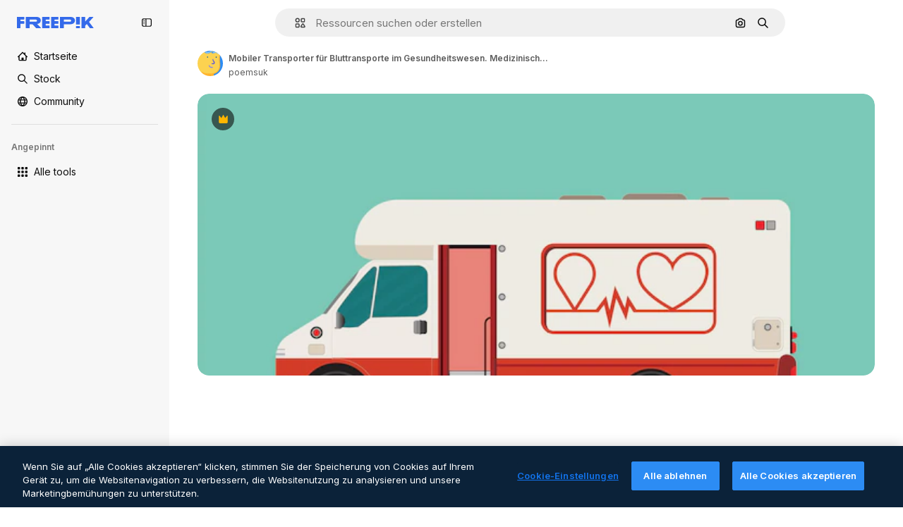

--- FILE ---
content_type: text/javascript
request_url: https://static.cdnpk.net/_next/static/cWPTZAPHSLFH-vaL47e1z/_buildManifest.js
body_size: 22386
content:
self.__BUILD_MANIFEST=function(e,t,s,a,o,n,i,u,c,l,r,d,p,h,y,v,m,g,E,B,k,f,A,b,I,x,D,L,j,w,N,F,S,z,_,K,C,H,M,G,Z,R,T,U,O,P,V,Y,q,W,J,Q,X,$,ee,et,es,ea,eo,en,ei,eu,ec,el,er,ed,ep,eh,ey,ev,em,eg,eE,eB,ek,ef,eA,eb,eI,ex,eD,eL,ej,ew,eN,eF,eS,ez,e_,eK,eC,eH,eM,eG,eZ,eR,eT,eU,eO,eP,eV,eY,eq,eW,eJ,eQ,eX,e$,e0,e8,e1,e9,e5,e4,e3,e2,e6,e7,te,tt,ts,ta,to,tn,ti,tu,tc,tl,tr,td,tp,th,ty,tv,tm,tg,tE,tB,tk,tf,tA,tb,tI,tx,tD,tL,tj,tw,tN,tF,tS,tz,t_,tK,tC,tH,tM,tG,tZ,tR,tT,tU,tO,tP,tV,tY,tq,tW,tJ,tQ,tX,t$,t0,t8,t1,t9,t5,t4,t3,t2,t6,t7,se,st,ss,sa,so,sn,si,su,sc,sl,sr,sd,sp,sh,sy,sv,sm,sg,sE,sB,sk,sf,sA,sb,sI,sx,sD,sL,sj,sw,sN,sF,sS,sz,s_,sK,sC,sH,sM,sG,sZ,sR,sT,sU,sO,sP,sV,sY,sq,sW,sJ,sQ,sX,s$,s0,s8,s1,s9,s5,s4,s3,s2,s6,s7,ae,at,as,aa,ao,an,ai,au,ac,al,ar,ad,ap,ah,ay,av,am,ag,aE,aB,ak,af,aA,ab,aI,ax,aD,aL,aj,aw,aN,aF,aS,az,a_,aK,aC,aH,aM,aG,aZ,aR,aT,aU,aO,aP,aV,aY,aq,aW,aJ,aQ,aX,a$,a0,a8,a1,a9,a5,a4,a3,a2,a6,a7,oe,ot,os,oa,oo,on,oi,ou,oc,ol,or,od,op,oh,oy,ov,om,og,oE,oB,ok,of,oA,ob,oI,ox,oD,oL,oj,ow,oN,oF,oS,oz,o_,oK,oC,oH,oM,oG,oZ,oR,oT,oU,oO,oP,oV,oY,oq,oW,oJ,oQ,oX,o$,o0,o8,o1,o9,o5,o4,o3,o2,o6,o7,ne,nt,ns,na,no,nn,ni,nu,nc,nl,nr,nd,np,nh,ny,nv,nm,ng,nE,nB,nk,nf,nA,nb,nI,nx,nD,nL,nj,nw,nN,nF,nS,nz,n_,nK,nC,nH,nM,nG,nZ,nR,nT,nU,nO,nP,nV,nY,nq,nW,nJ,nQ,nX,n$,n0,n8,n1,n9,n5,n4,n3,n2,n6,n7,ie,it,is,ia,io,ii,iu,ic,il,ir,id,ip,ih,iy,iv,im,ig,iE,iB,ik,iA,ib,iI,ix,iD,iL,ij,iw,iN,iF,iS,iz,i_,iK,iC,iH,iM,iG,iZ,iR,iT,iU,iO,iP,iV,iY,iq,iW,iJ,iQ,iX,i$,i0,i8,i1,i9,i5,i4,i3,i2,i6,i7,ue,ut,us,ua,uo,un,ui,uu,uc,ul,ur,ud,up,uh,uy,uv,um,ug,uE,uB,uk,uf,uA,ub,uI,ux,uD,uL,uj,uw,uN,uF,uS,uz,u_,uK,uC,uH,uM,uG,uZ,uR,uT,uU,uO,uP,uV,uY,uq,uW,uJ,uQ,uX,u$,u0,u8,u1,u9,u5,u4,u3,u2,u6,u7,ce,ct,cs,ca,co,cn,ci,cu,cc,cl,cr,cd,cp,ch,cy,cv,cm,cg,cE,cB,ck,cf,cA,cb,cI,cx,cD,cL,cj,cw,cN,cF,cS,cz,c_,cK,cC,cH,cM,cG,cZ,cR,cT,cU,cO,cP,cV,cY,cq,cW,cJ,cQ,cX,c$,c0,c8,c1,c9,c5,c4,c3,c2,c6,c7,le,lt,ls,la,lo,ln,li,lu,lc,ll){return{__rewrites:{afterFiles:[{has:Y,source:"/:nextInternalLocale(en|de|es|fr|it)/metrics",destination:"/:nextInternalLocale/api/metrics"},{has:Y,source:"/:nextInternalLocale(en|de|es|fr|it)/healthz",destination:"/:nextInternalLocale/api/healthz"},{has:[{type:e,value:ae}],source:"/en/author/:authorSlug/icons/:param(\\d{1,})",destination:"/en/author/:authorSlug/icons/page/:param"},{has:[{type:e,value:m}],source:"/:nextInternalLocale(en|de|es|fr|it)/autor/:authorSlug/icons/:param(\\d{1,})",destination:sk},{has:[{type:e,value:y}],source:"/:nextInternalLocale(en|de|es|fr|it)/autor/:authorSlug/iconos/:param(\\d{1,})",destination:sk},{has:[{type:e,value:p}],source:"/:nextInternalLocale(en|de|es|fr|it)/auteur/:authorSlug/icones/:param(\\d{1,})",destination:sk},{has:[{type:e,value:h}],source:"/:nextInternalLocale(en|de|es|fr|it)/autore/:authorSlug/icone/:param(\\d{1,})",destination:sk},{has:[{type:e,value:m}],source:"/:nextInternalLocale(en|de|es|fr|it)/autor/:authorSlug/icons",destination:sf},{has:[{type:e,value:y}],source:"/:nextInternalLocale(en|de|es|fr|it)/autor/:authorSlug/iconos",destination:sf},{has:[{type:e,value:p}],source:"/:nextInternalLocale(en|de|es|fr|it)/auteur/:authorSlug/icones",destination:sf},{has:[{type:e,value:h}],source:"/:nextInternalLocale(en|de|es|fr|it)/autore/:authorSlug/icone",destination:sf},{has:[{type:e,value:ec}],source:"/:nextInternalLocale(en|de|es|fr|it)/autor/:authorSlug/videos",destination:at},{has:[{type:e,value:p}],source:"/:nextInternalLocale(en|de|es|fr|it)/auteur/:authorSlug/videos",destination:at},{has:[{type:e,value:h}],source:"/:nextInternalLocale(en|de|es|fr|it)/autore/:authorSlug/videos",destination:at},{has:[{type:e,value:m}],source:"/:nextInternalLocale(en|de|es|fr|it)/autor/:authorSlug/animierte-icons",destination:sA},{has:[{type:e,value:y}],source:"/:nextInternalLocale(en|de|es|fr|it)/autor/:authorSlug/iconos-animados",destination:sA},{has:[{type:e,value:p}],source:"/:nextInternalLocale(en|de|es|fr|it)/auteur/:authorSlug/icones-animees",destination:sA},{has:[{type:e,value:h}],source:"/:nextInternalLocale(en|de|es|fr|it)/autore/:authorSlug/icone-animate",destination:sA},{has:[{type:e,value:ec}],source:aV,destination:tD},{has:[{type:e,value:p}],source:aY,destination:tD},{has:[{type:e,value:h}],source:aq,destination:tD},{has:[{type:e,value:m}],source:"/:nextInternalLocale(en|de|es|fr|it)/autor/:authorSlug/icons/:param",destination:sb},{has:[{type:e,value:y}],source:"/:nextInternalLocale(en|de|es|fr|it)/autor/:authorSlug/iconos/:param",destination:sb},{has:[{type:e,value:p}],source:"/:nextInternalLocale(en|de|es|fr|it)/auteur/:authorSlug/icones/:param",destination:sb},{has:[{type:e,value:h}],source:"/:nextInternalLocale(en|de|es|fr|it)/autore/:authorSlug/icone/:param",destination:sb},{has:[{type:e,value:ec}],source:"/:nextInternalLocale(en|de|es|fr|it)/autor/:authorSlug/videos/:page",destination:as},{has:[{type:e,value:p}],source:"/:nextInternalLocale(en|de|es|fr|it)/auteur/:authorSlug/videos/:page",destination:as},{has:[{type:e,value:h}],source:"/:nextInternalLocale(en|de|es|fr|it)/autore/:authorSlug/videos/:page",destination:as},{has:[{type:e,value:m}],source:"/:nextInternalLocale(en|de|es|fr|it)/autor/:authorSlug/animierte-icons/:param",destination:sI},{has:[{type:e,value:y}],source:"/:nextInternalLocale(en|de|es|fr|it)/autor/:authorSlug/iconos-animados/:param",destination:sI},{has:[{type:e,value:p}],source:"/:nextInternalLocale(en|de|es|fr|it)/auteur/:authorSlug/icones-animees/:param",destination:sI},{has:[{type:e,value:h}],source:"/:nextInternalLocale(en|de|es|fr|it)/autore/:authorSlug/icone-animate/:param",destination:sI},{has:[{type:e,value:ec}],source:"/:nextInternalLocale(en|de|es|fr|it)/autor/:authorSlug",destination:aa},{has:[{type:e,value:p}],source:"/:nextInternalLocale(en|de|es|fr|it)/auteur/:authorSlug",destination:aa},{has:[{type:e,value:h}],source:"/:nextInternalLocale(en|de|es|fr|it)/autore/:authorSlug",destination:aa},{has:[{type:e,value:ec}],source:"/:nextInternalLocale(en|de|es|fr|it)/autor/:authorSlug/:param",destination:ao},{has:[{type:e,value:p}],source:"/:nextInternalLocale(en|de|es|fr|it)/auteur/:authorSlug/:param",destination:ao},{has:[{type:e,value:h}],source:"/:nextInternalLocale(en|de|es|fr|it)/autore/:authorSlug/:param",destination:ao},{has:[{type:e,value:ec}],source:aV,destination:tD},{has:[{type:e,value:p}],source:aY,destination:tD},{has:[{type:e,value:h}],source:aq,destination:tD},{has:[{type:e,value:m}],source:"/:nextInternalLocale(en|de|es|fr|it)/kostenlose-disney-vorlage/:code*",destination:sx},{has:[{type:e,value:y}],source:"/:nextInternalLocale(en|de|es|fr|it)/plantilla-disney-gratis/:code*",destination:sx},{has:[{type:e,value:p}],source:"/:nextInternalLocale(en|de|es|fr|it)/modele-disney-gratuit/:code*",destination:sx},{has:[{type:e,value:h}],source:"/:nextInternalLocale(en|de|es|fr|it)/modello-disney-gratuito/:code*",destination:sx},{has:[{type:e,value:m}],source:"/:nextInternalLocale(en|de|es|fr|it)/premium-disney-vorlage/:code*",destination:sD},{has:[{type:e,value:y}],source:"/:nextInternalLocale(en|de|es|fr|it)/plantilla-disney-premium/:code*",destination:sD},{has:[{type:e,value:p}],source:"/:nextInternalLocale(en|de|es|fr|it)/modele-disney-premium/:code*",destination:sD},{has:[{type:e,value:h}],source:"/:nextInternalLocale(en|de|es|fr|it)/modello-disney-premium/:code*",destination:sD},{has:[{type:e,value:m}],source:"/:nextInternalLocale(en|de|es|fr|it)/fotos-vektoren-kostenlos/:param*",destination:sL},{has:[{type:e,value:y}],source:"/:nextInternalLocale(en|de|es|fr|it)/fotos-vectores-gratis/:param*",destination:sL},{has:[{type:e,value:p}],source:"/:nextInternalLocale(en|de|es|fr|it)/photos-vecteurs-libre/:param*",destination:sL},{has:[{type:e,value:h}],source:"/:nextInternalLocale(en|de|es|fr|it)/foto-vettori-gratuito/:param*",destination:sL},{has:[{type:e,value:N}],source:"/:nextInternalLocale(en|de|es|fr|it)/free-photos-vectors/:param*",destination:j},{has:[{type:e,value:m},{type:t,key:s}],source:tw,destination:tN},{has:[{type:e,value:m}],source:tw,destination:tF},{has:[{type:e,value:A},{type:t,key:s}],source:tw,destination:tN},{has:[{type:e,value:A}],source:tw,destination:tF},{has:[{type:e,value:y},{type:t,key:s}],source:an,destination:tN},{has:[{type:e,value:y}],source:an,destination:tF},{has:[{type:e,value:p},{type:t,key:s}],source:ai,destination:tN},{has:[{type:e,value:p}],source:ai,destination:tF},{has:[{type:e,value:h},{type:t,key:s}],source:au,destination:tN},{has:[{type:e,value:h}],source:au,destination:tF},{has:[{type:e,value:y}],source:an,destination:ac},{has:[{type:e,value:p}],source:ai,destination:ac},{has:[{type:e,value:h}],source:au,destination:ac},{has:[{type:e,value:y}],source:"/:nextInternalLocale(en|de|es|fr|it)/iconos/:id*",destination:al},{has:[{type:e,value:p}],source:"/:nextInternalLocale(en|de|es|fr|it)/icones/:id*",destination:al},{has:[{type:e,value:h}],source:aW,destination:al},{has:[{type:e,value:y}],source:"/:nextInternalLocale(en|de|es|fr|it)/icono/:id*",destination:ar},{has:[{type:e,value:p}],source:aW,destination:ar},{has:[{type:e,value:h}],source:"/:nextInternalLocale(en|de|es|fr|it)/icona/:id*",destination:ar},{has:[{type:e,value:ad}],source:tw,destination:j},{has:[{type:e,value:ad}],source:"/:nextInternalLocale(en|de|es|fr|it)/icons/:id*",destination:j},{has:[{type:e,value:ad}],source:"/:nextInternalLocale(en|de|es|fr|it)/icon/:id*",destination:j},{has:[{type:e,value:y}],source:"/:nextInternalLocale(en|de|es|fr|it)/ia/generador-iconos/herramienta",destination:ap},{has:[{type:e,value:p}],source:"/:nextInternalLocale(en|de|es|fr|it)/ai/generateur-icones/outil",destination:ap},{has:[{type:e,value:h}],source:"/:nextInternalLocale(en|de|es|fr|it)/ai/generatore-icone/strumento",destination:ap},{has:[{type:e,value:m},{type:t,key:s}],source:sj,destination:tS},{has:[{type:e,value:m}],source:sj,destination:tz},{has:[{type:e,value:A},{type:t,key:s}],source:sj,destination:tS},{has:[{type:e,value:A}],source:sj,destination:tz},{has:[{type:e,value:y},{type:t,key:s}],source:ah,destination:tS},{has:[{type:e,value:y}],source:ah,destination:tz},{has:[{type:e,value:p},{type:t,key:s}],source:ay,destination:tS},{has:[{type:e,value:p}],source:ay,destination:tz},{has:[{type:e,value:h},{type:t,key:s}],source:av,destination:tS},{has:[{type:e,value:h}],source:av,destination:tz},{has:[{type:e,value:y}],source:ah,destination:am},{has:[{type:e,value:p}],source:ay,destination:am},{has:[{type:e,value:h}],source:av,destination:am},{has:[{type:e,value:m}],source:"/:nextInternalLocale(en|de|es|fr|it)/animiertes-icon/:id*",destination:sw},{has:[{type:e,value:y}],source:"/:nextInternalLocale(en|de|es|fr|it)/icono-animado/:id*",destination:sw},{has:[{type:e,value:p}],source:"/:nextInternalLocale(en|de|es|fr|it)/icone-animee/:id*",destination:sw},{has:[{type:e,value:h}],source:"/:nextInternalLocale(en|de|es|fr|it)/icona-animata/:id*",destination:sw},{has:[{type:t,key:s},{type:e,value:m}],source:aJ,destination:t_},{has:[{type:e,value:m}],source:aJ,destination:tK},{has:[{type:t,key:s},{type:e,value:A}],source:sN,destination:t_},{has:[{type:e,value:A}],source:sN,destination:tK},{has:[{type:t,key:s},{type:e,value:y}],source:aQ,destination:t_},{has:[{type:e,value:y}],source:aQ,destination:tK},{has:[{type:t,key:s},{type:e,value:p}],source:sN,destination:t_},{has:[{type:e,value:p}],source:sN,destination:tK},{has:[{type:t,key:s},{type:e,value:h}],source:aX,destination:t_},{has:[{type:e,value:h}],source:aX,destination:tK},{has:[{type:e,value:m},{type:t,key:s}],source:$,destination:tC},{has:[{type:e,value:m}],source:$,destination:tH},{has:[{type:e,value:A},{type:t,key:s}],source:$,destination:tC},{has:[{type:e,value:A}],source:$,destination:tH},{has:[{type:e,value:y},{type:t,key:s}],source:$,destination:tC},{has:[{type:e,value:y}],source:$,destination:tH},{has:[{type:e,value:p},{type:t,key:s}],source:$,destination:tC},{has:[{type:e,value:p}],source:$,destination:tH},{has:[{type:e,value:h},{type:t,key:s}],source:$,destination:tC},{has:[{type:e,value:h}],source:$,destination:tH},{has:[{type:e,value:"www.freepik.es|freepik.es|br.freepik.com|localhost"}],source:"/:nextInternalLocale(en|de|es|fr|it)/mockups/categorias/:slug",destination:"/:nextInternalLocale/mockups/category/:slug"},{has:[{type:e,value:h}],source:"/it/mockups/categorie/:slug",destination:"/it/mockups/category/:slug"},{has:[{type:e,value:p}],source:"/fr/mockups/categories/:slug",destination:"/fr/mockups/category/:slug"},{has:[{type:e,value:m}],source:"/de/mockups/kategorien/:slug",destination:"/de/mockups/category/:slug"},{has:[{type:e,value:tL}],source:"/nl/mockups/categorien/:slug",destination:"/nl/mockups/category/:slug"},{has:[{type:e,value:ag}],source:"/ja/%E3%83%A2%E3%83%83%E3%82%AF%E3%82%A2%E3%83%83%E3%83%97/%E3%82%AB%E3%83%86%E3%82%B4%E3%83%AA%E3%83%BC/:slug",destination:"/ja/mockups/category/:slug"},{has:[{type:e,value:aE}],source:"/ko/%EB%AA%A9%EC%97%85/%EC%B9%B4%ED%85%8C%EA%B3%A0%EB%A6%AC/:slug",destination:"/ko/mockups/category/:slug"},{has:[{type:e,value:tM}],source:"/pl/mockups/kategorie/:slug",destination:"/pl/mockups/category/:slug"},{has:[{type:e,value:a$}],source:"/ru/%D0%BC%D0%BE%D0%BA%D0%B0%D0%BF%D1%8B/k%D0%B0%D1%82%D0%B5%D0%B3%D0%BE%D1%80%D0%B8%D0%B8/:slug",destination:"/ru/mockups/category/:slug"},{has:[{type:e,value:eh}],source:"/zh-HK/%E6%A8%A3%E6%9C%AC/%E9%A1%9E%E5%88%A5/:slug",destination:"/zh-HK/mockups/category/:slug"},{has:[{type:e,value:ey}],source:"/hi-IN/%E0%A4%AE%E0%A5%89%E0%A4%95%E0%A4%85%E0%A4%AA/%E0%A4%95%E0%A5%87%E0%A4%9F%E0%A5%87%E0%A4%97%E0%A4%B0%E0%A5%80/:slug",destination:"/hi-IN/mockups/category/:slug"},{has:[{type:e,value:ev}],source:"/th-TH/%E0%B8%8A%E0%B8%B4%E0%B9%89%E0%B8%99%E0%B8%87%E0%B8%B2%E0%B8%99%E0%B8%88%E0%B8%B3%E0%B8%A5%E0%B8%AD%E0%B8%87/%E0%B8%AB%E0%B8%A1%E0%B8%A7%E0%B8%94%E0%B8%AB%E0%B8%A1%E0%B8%B9%E0%B9%88/:slug",destination:"/th-TH/mockups/category/:slug"},{has:[{type:e,value:em}],source:"/cs-CZ/mockupy/kategorie/:slug",destination:"/cs-CZ/mockups/category/:slug"},{has:[{type:e,value:eg}],source:"/da-DK/mockups/kategori/:slug",destination:"/da-DK/mockups/category/:slug"},{has:[{type:e,value:eE}],source:"/fi-FI/mallikuvat/kategoria/:slug",destination:"/fi-FI/mockups/category/:slug"},{has:[{type:e,value:eB}],source:"/nb-NO/mockups/kategori/:slug",destination:"/nb-NO/mockups/category/:slug"},{has:[{type:e,value:ek}],source:"/sv-SE/mockups/kategori/:slug",destination:"/sv-SE/mockups/category/:slug"},{has:[{type:e,value:ef}],source:"/tr-TR/mockup/kategori/:slug",destination:"/tr-TR/mockups/category/:slug"},{has:[{type:e,value:eA}],source:"/id-ID/mockup/kategori/:slug",destination:"/id-ID/mockups/category/:slug"},{has:[{type:e,value:eb}],source:"/vi-VN/mo-hinh/danh-muc/:slug",destination:"/vi-VN/mockups/category/:slug"},{has:[{type:e,value:eI}],source:"/af-ZA/voorstellings/kategorie/:slug",destination:"/af-ZA/mockups/category/:slug"},{has:[{type:e,value:ex}],source:"/az-AZ/maketl%c9%99r/kateqoriya/:slug",destination:"/az-AZ/mockups/category/:slug"},{has:[{type:e,value:eD}],source:"/be-BY/%d0%bc%d0%b0%d0%ba%d0%b0%d0%bf%d1%8b/%d0%ba%d0%b0%d1%82%d1%8d%d0%b3%d0%be%d1%80%d1%8b%d1%8f/:slug",destination:"/be-BY/mockups/category/:slug"},{has:[{type:e,value:eL}],source:"/bg-BG/%D0%BC%D0%B0%D0%BA%D0%B5%D1%82%D0%B8/%D0%BA%D0%B0%D1%82%D0%B5%D0%B3%D0%BE%D1%80%D0%B8%D1%8F/:slug",destination:"/bg-BG/mockups/category/:slug"},{has:[{type:e,value:ej}],source:"/bn-BD/%E0%A6%AE%E0%A6%95%E0%A6%86%E0%A6%AA/%E0%A6%95%E0%A7%8D%E0%A6%AF%E0%A6%BE%E0%A6%9F%E0%A6%BE%E0%A6%97%E0%A6%B0%E0%A6%BF/:slug",destination:"/bn-BD/mockups/category/:slug"},{has:[{type:e,value:ew}],source:"/bs-BA/makete/kategorija/:slug",destination:"/bs-BA/mockups/category/:slug"},{has:[{type:e,value:eN}],source:"/ceb-PH/mga-mockup/kategoriya/:slug",destination:"/ceb-PH/mockups/category/:slug"},{has:[{type:e,value:eF}],source:"/el-GR/mockups/katigoria/:slug",destination:"/el-GR/mockups/category/:slug"},{has:[{type:e,value:eS}],source:"/et-EE/makette/kategooria/:slug",destination:"/et-EE/mockups/category/:slug"},{has:[{type:e,value:ez}],source:"/gu-IN/%e0%aa%ae%e0%ab%8b%e0%aa%95%e0%aa%85%e0%aa%aa%e0%ab%8d%e0%aa%b8/%e0%aa%b6%e0%ab%8d%e0%aa%b0%e0%ab%87%e0%aa%a3%e0%ab%80/:slug",destination:"/gu-IN/mockups/category/:slug"},{has:[{type:e,value:e_}],source:"/ha-NG/tsararrun-samfura/naui/:slug",destination:"/ha-NG/mockups/category/:slug"},{has:[{type:e,value:eK}],source:"/hr-HR/makete/kategorija/:slug",destination:"/hr-HR/mockups/category/:slug"},{has:[{type:e,value:eC}],source:"/hu-HU/makettek/kategoria/:slug",destination:"/hu-HU/mockups/category/:slug"},{has:[{type:e,value:eH}],source:"/hy-AM/%d5%b4%d5%a1%d5%af%d5%a5%d5%bf%d5%b6%d5%a5%d6%80/%d5%af%d5%a1%d5%bf%d5%a5%d5%a3%d5%b8%d6%80%d5%ab%d5%a1/:slug",destination:"/hy-AM/mockups/category/:slug"},{has:[{type:e,value:eM}],source:"/ig-NG/ihe-nlereanya/%e1%bb%a5d%e1%bb%8b/:slug",destination:"/ig-NG/mockups/category/:slug"},{has:[{type:e,value:eG}],source:"/is-IS/fleiri-synishorn/flokkur/:slug",destination:"/is-IS/mockups/category/:slug"},{has:[{type:e,value:eZ}],source:"/jv-ID/para-mockup/kategori/:slug",destination:"/jv-ID/mockups/category/:slug"},{has:[{type:e,value:eR}],source:"/ka-GE/%e1%83%9b%e1%83%90%e1%83%99%e1%83%94%e1%83%a2%e1%83%94%e1%83%91%e1%83%98/%e1%83%99%e1%83%90%e1%83%a2%e1%83%94%e1%83%92%e1%83%9d%e1%83%a0%e1%83%98%e1%83%90/:slug",destination:"/ka-GE/mockups/category/:slug"},{has:[{type:e,value:eT}],source:"/kk-KZ/%d0%bc%d0%be%d0%ba%d0%b0%d0%bf%d1%82%d0%b0%d1%80/%d1%81%d0%b0%d0%bd%d0%b0%d1%82/:slug",destination:"/kk-KZ/mockups/category/:slug"},{has:[{type:e,value:eU}],source:"/km-KH/%e1%9e%85%e1%9f%92%e1%9e%9a%e1%9e%be%e1%9e%93%e1%9e%82%e1%9f%86%e1%9e%9a%e1%9e%bc/%e1%9e%94%e1%9f%92%e1%9e%9a%e1%9e%97%e1%9f%81%e1%9e%91/:slug",destination:"/km-KH/mockups/category/:slug"},{has:[{type:e,value:eO}],source:"/kn-IN/%e0%b2%86%e0%b2%95%e0%b3%83%e0%b2%a4%e0%b2%bf-%e0%b2%ae%e0%b2%be%e0%b2%a6%e0%b2%b0%e0%b2%bf/%e0%b2%b5%e0%b2%b0%e0%b3%8d%e0%b2%97/:slug",destination:"/kn-IN/mockups/category/:slug"},{has:[{type:e,value:eP}],source:"/lo-LA/%E0%BA%AB%E0%BA%BC%E0%BA%B2%E0%BA%8D%E0%BB%81%E0%BA%9A%E0%BA%9A%E0%BA%88%E0%BA%B3%E0%BA%A5%E0%BA%AD%E0%BA%87/%E0%BA%9B%E0%BA%B0%E0%BB%80%E0%BA%9E%E0%BA%94/:slug",destination:"/lo-LA/mockups/category/:slug"},{has:[{type:e,value:eV}],source:"/lt-LT/maketai/kategorija/:slug",destination:"/lt-LT/mockups/category/:slug"},{has:[{type:e,value:eY}],source:"/lv-LV/maketiem/kategorija/:slug",destination:"/lv-LV/mockups/category/:slug"},{has:[{type:e,value:eq}],source:"/mk-MK/%d0%bc%d0%b0%d0%ba%d0%b5%d1%82%d0%b8/%d0%ba%d0%b0%d1%82%d0%b5%d0%b3%d0%be%d1%80%d0%b8%d1%98%d0%b0/:slug",destination:"/mk-MK/mockups/category/:slug"},{has:[{type:e,value:eW}],source:"/ml-IN/%e0%b4%ae%e0%b5%8b%e0%b4%95%e0%b5%8d%e0%b4%95%e0%b4%aa%e0%b5%8d%e0%b4%aa%e0%b5%81%e0%b4%95%e0%b5%be/%e0%b4%b5%e0%b4%bf%e0%b4%ad%e0%b4%be%e0%b4%97%e0%b4%82/:slug",destination:"/ml-IN/mockups/category/:slug"},{has:[{type:e,value:eJ}],source:"/mn-MN/%d1%82%d0%b0%d0%bd%d0%b8%d0%bb%d1%86%d1%83%d1%83%d0%bb%d0%b3%d0%b0-%d0%b7%d0%b0%d0%b3%d0%b2%d0%b0%d1%80%d1%83%d1%83%d0%b4/%d0%b0%d0%bd%d0%b3%d0%b8%d0%bb%d0%b0%d0%bb/:slug",destination:"/mn-MN/mockups/category/:slug"},{has:[{type:e,value:eQ}],source:"/mr-IN/%E0%A4%AE%E0%A5%89%E0%A4%95%E0%A4%85%E0%A4%AA%E0%A5%8D%E0%A4%B8/%E0%A4%B5%E0%A4%B0%E0%A5%8D%E0%A4%97/:slug",destination:"/mr-IN/mockups/category/:slug"},{has:[{type:e,value:eX}],source:"/ms-MY/mockup-berbilang/kategori/:slug",destination:"/ms-MY/mockups/category/:slug"},{has:[{type:e,value:e$}],source:"/my-MM/%e1%80%99%e1%80%b1%e1%80%ac%e1%80%b7%e1%80%80%e1%80%95%e1%80%ba%e1%80%99%e1%80%bb%e1%80%ac%e1%80%b8/%e1%80%a1%e1%80%99%e1%80%bb%e1%80%ad%e1%80%af%e1%80%b8%e1%80%a1%e1%80%85%e1%80%ac%e1%80%b8/:slug",destination:"/my-MM/mockups/category/:slug"},{has:[{type:e,value:e0}],source:"/ne-NP/%e0%a4%ae%e0%a5%8b%e0%a4%95%e0%a4%85%e0%a4%aa%e0%a4%b9%e0%a4%b0%e0%a5%82/%e0%a4%b6%e0%a5%8d%e0%a4%b0%e0%a5%87%e0%a4%a3%e0%a5%80/:slug",destination:"/ne-NP/mockups/category/:slug"},{has:[{type:e,value:e8}],source:"/pa-IN/%e0%a8%ae%e0%a9%8c%e0%a8%95%e0%a8%85%e0%a9%b1%e0%a8%aa%e0%a8%b8/%e0%a8%b8%e0%a8%bc%e0%a9%8d%e0%a8%b0%e0%a9%87%e0%a8%a3%e0%a9%80/:slug",destination:"/pa-IN/mockups/category/:slug"},{has:[{type:e,value:"pt.freepik.com|localhost"}],source:"/pt/mockups/categorias/:slug",destination:"/pt/mockups/category/:slug"},{has:[{type:e,value:e1}],source:"/ro-RO/mockup-uri/categorie/:slug",destination:"/ro-RO/mockups/category/:slug"},{has:[{type:e,value:e9}],source:"/si-LK/%E0%B6%B6%E0%B7%9C%E0%B7%84%E0%B7%9D-%E0%B6%B8%E0%B7%9C%E0%B6%9A%E0%B7%8A%E0%B6%85%E0%B6%B4%E0%B7%8A/%E0%B6%B4%E0%B7%8A%E0%B6%BB%E0%B7%80%E0%B6%BB%E0%B7%8A%E0%B6%9C%E0%B6%BA/:slug",destination:"/si-LK/mockups/category/:slug"},{has:[{type:e,value:e5}],source:"/sk-SK/mockupy/kateg%c3%b3ria/:slug",destination:"/sk-SK/mockups/category/:slug"},{has:[{type:e,value:e4}],source:"/sl-SI/maket/kategorija/:slug",destination:"/sl-SI/mockups/category/:slug"},{has:[{type:e,value:e3}],source:"/so-SO/muunado/qeybta/:slug",destination:"/so-SO/mockups/category/:slug"},{has:[{type:e,value:e2}],source:"/sq-AL/disa-makete/kategori/:slug",destination:"/sq-AL/mockups/category/:slug"},{has:[{type:e,value:e6}],source:"/sr-RS/makete/kategorija/:slug",destination:"/sr-RS/mockups/category/:slug"},{has:[{type:e,value:e7}],source:"/sw-KE/maktaba/kategoria/:slug",destination:"/sw-KE/mockups/category/:slug"},{has:[{type:e,value:te}],source:"/ta-IN/%E0%AE%A8%E0%AE%95%E0%AE%B2%E0%AF%8D-%E0%AE%B5%E0%AE%9F%E0%AE%BF%E0%AE%B5%E0%AE%99%E0%AF%8D%E0%AE%95%E0%AE%B3%E0%AF%8D/%E0%AE%B5%E0%AE%95%E0%AF%88/:slug",destination:"/ta-IN/mockups/category/:slug"},{has:[{type:e,value:tt}],source:"/te-IN/%E0%B0%AE%E0%B0%BE%E0%B0%95%E0%B1%8D%E0%B0%AA%E0%B1%8D%E0%B0%B2%E0%B1%81/%E0%B0%B5%E0%B0%B0%E0%B1%8D%E0%B0%97%E0%B0%82/:slug",destination:"/te-IN/mockups/category/:slug"},{has:[{type:e,value:ts}],source:"/tl-PH/mga-mockup/kategorya/:slug",destination:"/tl-PH/mockups/category/:slug"},{has:[{type:e,value:ta}],source:"/uk-UA/%D0%BC%D0%BE%D0%BA%D0%B0%D0%BF%D0%B8/%D0%BA%D0%B0%D1%82%D0%B5%D0%B3%D0%BE%D1%80%D1%96%D1%8F/:slug",destination:"/uk-UA/mockups/category/:slug"},{has:[{type:e,value:to}],source:"/uz-UZ/maketlar/kategoriya/:slug",destination:"/uz-UZ/mockups/category/:slug"},{has:[{type:e,value:tn}],source:"/yo-NG/%c3%a0w%e1%bb%8dn-%c3%a0p%e1%ba%b9%e1%ba%b9r%e1%ba%b9-%c3%a0w%c3%b2r%c3%a1n/%e1%ba%b9ka/:slug",destination:"/yo-NG/mockups/category/:slug"},{has:[{type:e,value:ti}],source:"/zh-CN/%E6%A8%A1%E5%9E%8B/%E7%B1%BB%E5%88%AB/:slug",destination:"/zh-CN/mockups/category/:slug"},{has:[{type:e,value:tu}],source:"/zh-TW/%e5%a4%9a%e5%80%8b%e6%a8%a1%e6%93%ac%e5%9c%96/%e9%a1%9e%e5%88%a5/:slug",destination:"/zh-TW/mockups/category/:slug"},{has:[{type:e,value:tc}],source:"/zu-ZA/izifanekiso/isigaba/:slug",destination:"/zu-ZA/mockups/category/:slug"},{has:[{type:e,value:ec}],source:"/:nextInternalLocale(en|de|es|fr|it)/fotos/:param+",destination:a0},{has:[{type:e,value:h}],source:"/:nextInternalLocale(en|de|es|fr|it)/foto/:param+",destination:a0},{has:[{type:e,value:"(de|it).freepik.com|www.freepik.es"}],source:"/:nextInternalLocale(en|de|es|fr|it)/photos/:param+",destination:j},{has:[{type:e,value:m}],source:"/:nextInternalLocale(en|de|es|fr|it)/psd-kostenlos",destination:sF},{has:[{type:e,value:y}],source:"/:nextInternalLocale(en|de|es|fr|it)/psd-populares",destination:sF},{has:[{type:e,value:p}],source:"/:nextInternalLocale(en|de|es|fr|it)/psd-gratuitment",destination:sF},{has:[{type:e,value:h}],source:"/:nextInternalLocale(en|de|es|fr|it)/psd-gratuito",destination:sF},{has:[{type:e,value:m}],source:"/:nextInternalLocale(en|de|es|fr|it)/psd-kostenlos/:param*",destination:sS},{has:[{type:e,value:y}],source:"/:nextInternalLocale(en|de|es|fr|it)/psd-populares/:param*",destination:sS},{has:[{type:e,value:p}],source:"/:nextInternalLocale(en|de|es|fr|it)/psd-gratuitment/:param*",destination:sS},{has:[{type:e,value:h}],source:"/:nextInternalLocale(en|de|es|fr|it)/psd-gratuito/:param*",destination:sS},{has:[{type:t,key:s},{type:e,value:m}],source:sz,destination:tG},{has:[{type:e,value:m}],source:sz,destination:tZ},{has:[{type:t,key:s},{type:e,value:A}],source:s_,destination:tG},{has:[{type:e,value:A}],source:s_,destination:tZ},{has:[{type:t,key:s},{type:e,value:y}],source:sz,destination:tG},{has:[{type:e,value:y}],source:sz,destination:tZ},{has:[{type:t,key:s},{type:e,value:p}],source:s_,destination:tG},{has:[{type:e,value:p}],source:s_,destination:tZ},{has:[{type:t,key:s},{type:e,value:h}],source:a8,destination:tG},{has:[{type:e,value:h}],source:a8,destination:tZ},{has:[{type:e,value:m}],source:"/:nextInternalLocale(en|de|es|fr|it)/preise",destination:sK},{has:[{type:e,value:y}],source:"/:nextInternalLocale(en|de|es|fr|it)/precios",destination:sK},{has:[{type:e,value:p}],source:"/:nextInternalLocale(en|de|es|fr|it)/prix",destination:sK},{has:[{type:e,value:h}],source:"/:nextInternalLocale(en|de|es|fr|it)/prezzi",destination:sK},{has:[{type:e,value:m}],source:"/:nextInternalLocale(en|de|es|fr|it)/preise/:id*",destination:sC},{has:[{type:e,value:y}],source:"/:nextInternalLocale(en|de|es|fr|it)/precios/:id*",destination:sC},{has:[{type:e,value:p}],source:"/:nextInternalLocale(en|de|es|fr|it)/prix/:id*",destination:sC},{has:[{type:e,value:h}],source:"/:nextInternalLocale(en|de|es|fr|it)/prezzi/:id*",destination:sC},{has:[{type:e,value:y}],source:"/:nextInternalLocale(en|de|es|fr|it)/precios-teams",destination:"/:nextInternalLocale/pricing-teams"},{has:[{type:e,value:m}],source:"/:nextInternalLocale(en|de|es|fr|it)/vektoren-kostenlos",destination:sH},{has:[{type:e,value:y}],source:"/:nextInternalLocale(en|de|es|fr|it)/vector-gratis",destination:sH},{has:[{type:e,value:p}],source:"/:nextInternalLocale(en|de|es|fr|it)/vecteurs-libre",destination:sH},{has:[{type:e,value:h}],source:"/:nextInternalLocale(en|de|es|fr|it)/vettori-gratuito",destination:sH},{has:[{type:e,value:m}],source:"/:nextInternalLocale(en|de|es|fr|it)/vektoren-kostenlos/:id*",destination:sM},{has:[{type:e,value:y}],source:"/:nextInternalLocale(en|de|es|fr|it)/vector-gratis/:id*",destination:sM},{has:[{type:e,value:p}],source:"/:nextInternalLocale(en|de|es|fr|it)/vecteurs-libre/:id*",destination:sM},{has:[{type:e,value:h}],source:"/:nextInternalLocale(en|de|es|fr|it)/vettori-gratuito/:id*",destination:sM},{has:[{type:e,value:m}],source:"/:nextInternalLocale(en|de|es|fr|it)/vektoren-premium",destination:sG},{has:[{type:e,value:y}],source:"/:nextInternalLocale(en|de|es|fr|it)/vector-premium",destination:sG},{has:[{type:e,value:p}],source:"/:nextInternalLocale(en|de|es|fr|it)/vecteurs-premium",destination:sG},{has:[{type:e,value:h}],source:"/:nextInternalLocale(en|de|es|fr|it)/vettori-premium",destination:sG},{has:[{type:e,value:m}],source:"/:nextInternalLocale(en|de|es|fr|it)/vektoren-premium/:id*",destination:sZ},{has:[{type:e,value:y}],source:"/:nextInternalLocale(en|de|es|fr|it)/vector-premium/:id*",destination:sZ},{has:[{type:e,value:p}],source:"/:nextInternalLocale(en|de|es|fr|it)/vecteurs-premium/:id*",destination:sZ},{has:[{type:e,value:h}],source:"/:nextInternalLocale(en|de|es|fr|it)/vettori-premium/:id*",destination:sZ},{has:[{type:e,value:m}],source:"/:nextInternalLocale(en|de|es|fr|it)/fotos-kostenlos",destination:sR},{has:[{type:e,value:y}],source:"/:nextInternalLocale(en|de|es|fr|it)/foto-gratis",destination:sR},{has:[{type:e,value:p}],source:"/:nextInternalLocale(en|de|es|fr|it)/photos-gratuite",destination:sR},{has:[{type:e,value:h}],source:"/:nextInternalLocale(en|de|es|fr|it)/foto-gratuito",destination:sR},{has:[{type:e,value:m}],source:"/:nextInternalLocale(en|de|es|fr|it)/fotos-kostenlos/:id*",destination:sT},{has:[{type:e,value:y}],source:"/:nextInternalLocale(en|de|es|fr|it)/foto-gratis/:id*",destination:sT},{has:[{type:e,value:p}],source:"/:nextInternalLocale(en|de|es|fr|it)/photos-gratuite/:id*",destination:sT},{has:[{type:e,value:h}],source:"/:nextInternalLocale(en|de|es|fr|it)/foto-gratuito/:id*",destination:sT},{has:[{type:e,value:ec}],source:"/:nextInternalLocale(en|de|es|fr|it)/fotos-premium",destination:aB},{has:[{type:e,value:p}],source:"/:nextInternalLocale(en|de|es|fr|it)/photos-premium",destination:aB},{has:[{type:e,value:h}],source:"/:nextInternalLocale(en|de|es|fr|it)/foto-premium",destination:aB},{has:[{type:e,value:ec}],source:"/:nextInternalLocale(en|de|es|fr|it)/fotos-premium/:id*",destination:ak},{has:[{type:e,value:p}],source:"/:nextInternalLocale(en|de|es|fr|it)/photos-premium/:id*",destination:ak},{has:[{type:e,value:h}],source:"/:nextInternalLocale(en|de|es|fr|it)/foto-premium/:id*",destination:ak},{has:[{type:e,value:m}],source:"/:nextInternalLocale(en|de|es|fr|it)/freie-psd",destination:af},{has:[{type:e,value:a1}],source:"/:nextInternalLocale(en|de|es|fr|it)/psd-gratis",destination:af},{has:[{type:e,value:p}],source:"/:nextInternalLocale(en|de|es|fr|it)/psd-gratuit",destination:af},{has:[{type:e,value:m}],source:"/:nextInternalLocale(en|de|es|fr|it)/freie-psd/:id*",destination:aA},{has:[{type:e,value:a1}],source:"/:nextInternalLocale(en|de|es|fr|it)/psd-gratis/:id*",destination:aA},{has:[{type:e,value:p}],source:"/:nextInternalLocale(en|de|es|fr|it)/psd-gratuit/:id*",destination:aA},{has:[{type:e,value:a9}],source:"/:nextInternalLocale(en|de|es|fr|it)/psd-premium",destination:"/:nextInternalLocale/premium-psd"},{has:[{type:e,value:a9}],source:"/:nextInternalLocale(en|de|es|fr|it)/psd-premium/:id*",destination:"/:nextInternalLocale/premium-psd/:id*"},{has:[{type:e,value:m}],source:"/:nextInternalLocale(en|de|es|fr|it)/kostenloses-ki-bild",destination:sU},{has:[{type:e,value:y}],source:"/:nextInternalLocale(en|de|es|fr|it)/imagen-ia-gratis",destination:sU},{has:[{type:e,value:p}],source:"/:nextInternalLocale(en|de|es|fr|it)/images-ia-gratuites",destination:sU},{has:[{type:e,value:h}],source:"/:nextInternalLocale(en|de|es|fr|it)/immagine-ia-gratis",destination:sU},{has:[{type:e,value:m}],source:"/:nextInternalLocale(en|de|es|fr|it)/kostenloses-ki-bild/:id*",destination:sO},{has:[{type:e,value:y}],source:"/:nextInternalLocale(en|de|es|fr|it)/imagen-ia-gratis/:id*",destination:sO},{has:[{type:e,value:p}],source:"/:nextInternalLocale(en|de|es|fr|it)/images-ia-gratuites/:id*",destination:sO},{has:[{type:e,value:h}],source:"/:nextInternalLocale(en|de|es|fr|it)/immagine-ia-gratis/:id*",destination:sO},{has:[{type:e,value:m}],source:"/:nextInternalLocale(en|de|es|fr|it)/premium-ki-bild",destination:sP},{has:[{type:e,value:y}],source:"/:nextInternalLocale(en|de|es|fr|it)/imagen-ia-premium",destination:sP},{has:[{type:e,value:p}],source:"/:nextInternalLocale(en|de|es|fr|it)/images-ia-premium",destination:sP},{has:[{type:e,value:h}],source:"/:nextInternalLocale(en|de|es|fr|it)/immagine-ia-premium",destination:sP},{has:[{type:e,value:m}],source:"/:nextInternalLocale(en|de|es|fr|it)/premium-ki-bild/:id*",destination:sV},{has:[{type:e,value:y}],source:"/:nextInternalLocale(en|de|es|fr|it)/imagen-ia-premium/:id*",destination:sV},{has:[{type:e,value:p}],source:"/:nextInternalLocale(en|de|es|fr|it)/images-ia-premium/:id*",destination:sV},{has:[{type:e,value:h}],source:"/:nextInternalLocale(en|de|es|fr|it)/immagine-ia-premium/:id*",destination:sV},{has:[{type:e,value:N}],source:"/:nextInternalLocale(en|de|es|fr|it)/free-vector",destination:j},{has:[{type:e,value:N}],source:"/:nextInternalLocale(en|de|es|fr|it)/free-vector/:id*",destination:j},{has:[{type:e,value:N}],source:"/:nextInternalLocale(en|de|es|fr|it)/premium-vector",destination:j},{has:[{type:e,value:N}],source:"/:nextInternalLocale(en|de|es|fr|it)/premium-vector/:id*",destination:j},{has:[{type:e,value:N}],source:"/:nextInternalLocale(en|de|es|fr|it)/free-photo",destination:j},{has:[{type:e,value:N}],source:"/:nextInternalLocale(en|de|es|fr|it)/free-photo/:id*",destination:j},{has:[{type:e,value:N}],source:"/:nextInternalLocale(en|de|es|fr|it)/premium-photo",destination:j},{has:[{type:e,value:N}],source:"/:nextInternalLocale(en|de|es|fr|it)/premium-photo/:id*",destination:j},{has:[{type:e,value:N}],source:"/:nextInternalLocale(en|de|es|fr|it)/free-psd",destination:j},{has:[{type:e,value:N}],source:"/:nextInternalLocale(en|de|es|fr|it)/free-psd/:id*",destination:j},{has:[{type:e,value:N}],source:"/:nextInternalLocale(en|de|es|fr|it)/premium-psd",destination:j},{has:[{type:e,value:N}],source:"/:nextInternalLocale(en|de|es|fr|it)/premium-psd/:id*",destination:j},{has:[{type:e,value:N}],source:"/:nextInternalLocale(en|de|es|fr|it)/free-ai-image",destination:j},{has:[{type:e,value:N}],source:"/:nextInternalLocale(en|de|es|fr|it)/free-ai-image/:id*",destination:j},{has:[{type:e,value:N}],source:"/:nextInternalLocale(en|de|es|fr|it)/premium-ai-image",destination:j},{has:[{type:e,value:N}],source:"/:nextInternalLocale(en|de|es|fr|it)/premium-ai-image/:id*",destination:j},{has:[{type:e,value:N}],source:ab,destination:j},{has:[{type:e,value:N}],source:"/:nextInternalLocale(en|de|es|fr|it)/templates/:id*",destination:j},{has:[{type:t,key:s},{type:e,value:m}],source:ee,destination:tR},{has:[{type:e,value:m}],source:ee,destination:tT},{has:[{type:t,key:s},{type:e,value:A}],source:ee,destination:tR},{has:[{type:e,value:A}],source:ee,destination:tT},{has:[{type:t,key:s},{type:e,value:y}],source:ee,destination:tR},{has:[{type:e,value:y}],source:ee,destination:tT},{has:[{type:t,key:s},{type:e,value:p}],source:ee,destination:tR},{has:[{type:e,value:p}],source:ee,destination:tT},{has:[{type:t,key:s},{type:e,value:h}],source:ee,destination:tR},{has:[{type:e,value:h}],source:ee,destination:tT},{has:[{type:t,key:s},{type:e,value:m}],source:a5,destination:tU},{has:[{type:e,value:m}],source:a5,destination:tO},{has:[{type:t,key:s},{type:e,value:A}],source:ab,destination:tU},{has:[{type:e,value:A}],source:ab,destination:tO},{has:[{type:t,key:s},{type:e,value:y}],source:a4,destination:tU},{has:[{type:e,value:y}],source:a4,destination:tO},{has:[{type:t,key:s},{type:e,value:p}],source:a3,destination:tU},{has:[{type:e,value:p}],source:a3,destination:tO},{has:[{type:t,key:s},{type:e,value:h}],source:a2,destination:tU},{has:[{type:e,value:h}],source:a2,destination:tO},{has:[{type:e,value:"www.freepik.com|freepik.com|ru.freepik.com|localhost"}],source:"/:nextInternalLocale(en|de|es|fr|it)/create/:slug",destination:"/:nextInternalLocale/templates/category/:slug"},{has:[{type:e,value:"www.freepik.es|freepik.es|localhost"}],source:"/es/crear/:slug",destination:"/es/templates/category/:slug"},{has:[{type:e,value:m}],source:"/de/erstellen/:slug",destination:"/de/templates/category/:slug"},{has:[{type:e,value:p}],source:"/fr/creer/:slug",destination:"/fr/templates/category/:slug"},{has:[{type:e,value:h}],source:"/it/creare/:slug",destination:"/it/templates/category/:slug"},{has:[{type:e,value:aI}],source:"/pt/criar/:slug",destination:"/pt/templates/category/:slug"},{has:[{type:e,value:ag}],source:"/ja/%E4%BD%9C%E6%88%90%E3%81%99%E3%82%8B/:slug",destination:"/ja/templates/category/:slug"},{has:[{type:e,value:aE}],source:"/ko/%EC%83%9D%EC%84%B1%ED%95%98%EA%B8%B0/:slug",destination:"/ko/templates/category/:slug"},{has:[{type:e,value:tL}],source:"/nl/maken/:slug",destination:"/nl/templates/category/:slug"},{has:[{type:e,value:tM}],source:"/pl/tworzyc/:slug",destination:"/pl/templates/category/:slug"},{has:[{type:e,value:eh}],source:"/zh-HK/%E5%89%B5%E9%80%A0/:slug",destination:"/zh-HK/templates/category/:slug"},{has:[{type:e,value:ey}],source:"/hi-IN/%E0%A4%95%E0%A5%8D%E0%A4%B0%E0%A5%80%E0%A4%90%E0%A4%9F/:slug",destination:"/hi-IN/templates/category/:slug"},{has:[{type:e,value:ev}],source:"/th-TH/%E0%B8%AA%E0%B8%A3%E0%B9%89%E0%B8%B2%E0%B8%87/:slug",destination:"/th-TH/templates/category/:slug"},{has:[{type:e,value:em}],source:"/cs-CZ/vytvorit/:slug",destination:"/cs-CZ/templates/category/:slug"},{has:[{type:e,value:eg}],source:"/da-DK/generer/:slug",destination:"/da-DK/templates/category/:slug"},{has:[{type:e,value:eE}],source:"/fi-FI/luo/:slug",destination:"/fi-FI/templates/category/:slug"},{has:[{type:e,value:eB}],source:"/nb-NO/opprette/:slug",destination:"/nb-NO/templates/category/:slug"},{has:[{type:e,value:ek}],source:"/sv-SE/skapa/:slug",destination:"/sv-SE/templates/category/:slug"},{has:[{type:e,value:ef}],source:"/tr-TR/olustur/:slug",destination:"/tr-TR/templates/category/:slug"},{has:[{type:e,value:eA}],source:"/id-ID/buat/:slug",destination:"/id-ID/templates/category/:slug"},{has:[{type:e,value:eb}],source:"/vi-VN/tao/:slug",destination:"/vi-VN/templates/category/:slug"},{has:[{type:e,value:ej}],source:"/bn-BD/%E0%A6%A4%E0%A7%88%E0%A6%B0%E0%A6%BF-%E0%A6%95%E0%A6%B0%E0%A7%81%E0%A6%A8/:slug",destination:"/bn-BD/templates/category/:slug"},{has:[{type:e,value:ti}],source:"/zh-CN/%E5%88%9B%E5%BB%BA/:slug",destination:"/zh-CN/templates/category/:slug"},{has:[{type:e,value:eF}],source:"/el-GR/dimiourgia/:slug",destination:"/el-GR/templates/category/:slug"},{has:[{type:e,value:eX}],source:"/ms-MY/cipta/:slug",destination:"/ms-MY/templates/category/:slug"},{has:[{type:e,value:e1}],source:"/ro-RO/creare/:slug",destination:"/ro-RO/templates/category/:slug"},{has:[{type:e,value:te}],source:"/ta-IN/%E0%AE%89%E0%AE%B0%E0%AF%81%E0%AE%B5%E0%AE%BE%E0%AE%95%E0%AF%8D%E0%AE%95%E0%AF%81/:slug",destination:"/ta-IN/templates/category/:slug"},{has:[{type:e,value:ta}],source:"/uk-UA/%D1%81%D1%82%D0%B2%D0%BE%D1%80%D0%B8%D1%82%D0%B8/:slug",destination:"/uk-UA/templates/category/:slug"},{has:[{type:e,value:eI}],source:"/af-ZA/skep/:slug",destination:"/af-ZA/templates/category/:slug"},{has:[{type:e,value:eC}],source:"/hu-HU/keszites/:slug",destination:"/hu-HU/templates/category/:slug"},{has:[{type:e,value:eL}],source:"/bg-BG/%D1%81%D1%8A%D0%B7%D0%B4%D0%B0%D0%B9/:slug",destination:"/bg-BG/templates/category/:slug"},{has:[{type:e,value:e7}],source:"/sw-KE/unda/:slug",destination:"/sw-KE/templates/category/:slug"},{has:[{type:e,value:tt}],source:"/te-IN/%E0%B0%B8%E0%B1%83%E0%B0%B7%E0%B1%8D%E0%B0%9F%E0%B0%BF%E0%B0%82%E0%B0%9A%E0%B1%81/:slug",destination:"/te-IN/templates/category/:slug"},{has:[{type:e,value:eQ}],source:"/mr-IN/%E0%A4%A4%E0%A4%AF%E0%A4%BE%E0%A4%B0-%E0%A4%95%E0%A4%B0%E0%A4%BE/:slug",destination:"/mr-IN/templates/category/:slug"},{has:[{type:e,value:e5}],source:"/sk-SK/vytvorit/:slug",destination:"/sk-SK/templates/category/:slug"},{has:[{type:e,value:eS}],source:"/et-EE/loo/:slug",destination:"/et-EE/templates/category/:slug"},{has:[{type:e,value:eY}],source:"/lv-LV/izveidot/:slug",destination:"/lv-LV/templates/category/:slug"},{has:[{type:e,value:eV}],source:"/lt-LT/kurti/:slug",destination:"/lt-LT/templates/category/:slug"},{has:[{type:e,value:e4}],source:"/sl-SI/ustvari/:slug",destination:"/sl-SI/templates/category/:slug"},{has:[{type:e,value:eK}],source:"/hr-HR/stvoriti/:slug",destination:"/hr-HR/templates/category/:slug"},{has:[{type:e,value:e6}],source:"/sr-RS/napraviti/:slug",destination:"/sr-RS/templates/category/:slug"},{has:[{type:e,value:ts}],source:"/tl-PH/lumikha/:slug",destination:"/tl-PH/templates/category/:slug"},{has:[{type:e,value:tu}],source:"/zh-TW/%E5%BB%BA%E7%AB%8B/:slug",destination:"/zh-TW/templates/category/:slug"},{has:[{type:e,value:tc}],source:"/zu-ZA/dala/:slug",destination:"/zu-ZA/templates/category/:slug"},{has:[{type:e,value:tn}],source:"/yo-NG/%E1%B9%A3%E1%BA%B9da/:slug",destination:"/yo-NG/templates/category/:slug"},{has:[{type:e,value:e_}],source:"/ha-NG/%C6%99ir%C6%99ira/:slug",destination:"/ha-NG/templates/category/:slug"},{has:[{type:e,value:eM}],source:"/ig-NG/mep%E1%BB%A5ta/:slug",destination:"/ig-NG/templates/category/:slug"},{has:[{type:e,value:e8}],source:"/pa-IN/%E0%A8%AC%E0%A8%A3%E0%A8%BE%E0%A8%93/:slug",destination:"/pa-IN/templates/category/:slug"},{has:[{type:e,value:ez}],source:"/gu-IN/%E0%AA%AC%E0%AA%A8%E0%AA%BE%E0%AA%B5%E0%AB%8B/:slug",destination:"/gu-IN/templates/category/:slug"},{has:[{type:e,value:eO}],source:"/kn-IN/%E0%B2%B0%E0%B2%9A%E0%B2%BF%E0%B2%B8%E0%B2%BF/:slug",destination:"/kn-IN/templates/category/:slug"},{has:[{type:e,value:eW}],source:"/ml-IN/%E0%B4%B8%E0%B5%83%E0%B4%B7%E0%B5%8D%E0%B4%9F%E0%B4%BF%E0%B4%95%E0%B5%8D%E0%B4%95%E0%B5%81%E0%B4%95/:slug",destination:"/ml-IN/templates/category/:slug"},{has:[{type:e,value:e9}],source:"/si-LK/%E0%B7%83%E0%B7%8F%E0%B6%AF%E0%B6%B1%E0%B7%8A%E0%B6%B1/:slug",destination:"/si-LK/templates/category/:slug"},{has:[{type:e,value:eU}],source:"/km-KH/%E1%9E%94%E1%9E%84%E1%9F%92%E1%9E%80%E1%9E%BE%E1%9E%8F/:slug",destination:"/km-KH/templates/category/:slug"},{has:[{type:e,value:eH}],source:"/hy-AM/%D5%BD%D5%BF%D5%A5%D5%B2%D5%AE%D5%A5%D5%AC/:slug",destination:"/hy-AM/templates/category/:slug"},{has:[{type:e,value:eR}],source:"/ka-GE/%E1%83%A8%E1%83%94%E1%83%A5%E1%83%9B%E1%83%9C%E1%83%90/:slug",destination:"/ka-GE/templates/category/:slug"},{has:[{type:e,value:ex}],source:"/az-AZ/yarat/:slug",destination:"/az-AZ/templates/category/:slug"},{has:[{type:e,value:eT}],source:"/kk-KZ/%D0%B6%D0%B0%D1%81%D0%B0%D1%83/:slug",destination:"/kk-KZ/templates/category/:slug"},{has:[{type:e,value:eJ}],source:"/mn-MN/%D0%B1%D2%AF%D1%82%D1%8D%D1%8D%D1%85/:slug",destination:"/mn-MN/templates/category/:slug"},{has:[{type:e,value:e0}],source:"/ne-NP/%E0%A4%B8%E0%A4%BF%E0%A4%B0%E0%A5%8D%E0%A4%9C%E0%A4%A8%E0%A4%BE-%E0%A4%97%E0%A4%B0%E0%A5%8D%E0%A4%A8%E0%A5%81%E0%A4%B9%E0%A5%8B%E0%A4%B8%E0%A5%8D/:slug",destination:"/ne-NP/templates/category/:slug"},{has:[{type:e,value:eP}],source:"/lo-LA/%E0%BA%AA%E0%BB%89%E0%BA%B2%E0%BA%87/:slug",destination:"/lo-LA/templates/category/:slug"},{has:[{type:e,value:eD}],source:"/be-BY/%D1%81%D1%82%D0%B2%D0%B0%D1%80%D1%8B%D1%86%D1%8C/:slug",destination:"/be-BY/templates/category/:slug"},{has:[{type:e,value:to}],source:"/uz-UZ/yaratish/:slug",destination:"/uz-UZ/templates/category/:slug"},{has:[{type:e,value:e2}],source:"/sq-AL/krijo/:slug",destination:"/sq-AL/templates/category/:slug"},{has:[{type:e,value:eq}],source:"/mk-MK/%D0%BA%D1%80%D0%B5%D0%B8%D1%80%D0%B0%D1%98/:slug",destination:"/mk-MK/templates/category/:slug"},{has:[{type:e,value:ew}],source:"/bs-BA/kreiraj/:slug",destination:"/bs-BA/templates/category/:slug"},{has:[{type:e,value:eN}],source:"/ceb-PH/paghimo/:slug",destination:"/ceb-PH/templates/category/:slug"},{has:[{type:e,value:eZ}],source:"/jv-ID/ngawe/:slug",destination:"/jv-ID/templates/category/:slug"},{has:[{type:e,value:eG}],source:"/is-IS/b%C3%BAa-til/:slug",destination:"/is-IS/templates/category/:slug"},{has:[{type:e,value:e$}],source:"/my-MM/%E1%80%96%E1%80%94%E1%80%BA%E1%80%90%E1%80%AE%E1%80%B8%E1%80%9B%E1%80%94%E1%80%BA/:slug",destination:"/my-MM/templates/category/:slug"},{has:[{type:e,value:e3}],source:"/so-SO/abuuro/:slug",destination:"/so-SO/templates/category/:slug"},{has:[{type:e,value:m}],source:"/:nextInternalLocale(en|de|es|fr|it)/vorlagen/:slug*",destination:sY},{has:[{type:e,value:y}],source:"/:nextInternalLocale(en|de|es|fr|it)/plantillas/:slug*",destination:sY},{has:[{type:e,value:p}],source:"/:nextInternalLocale(en|de|es|fr|it)/modeles/:slug*",destination:sY},{has:[{type:e,value:h}],source:"/:nextInternalLocale(en|de|es|fr|it)/modelli/:slug*",destination:sY},{has:[{type:t,key:s},{type:e,value:m}],source:a6,destination:tP},{has:[{type:e,value:m}],source:a6,destination:tV},{has:[{type:t,key:s},{type:e,value:A}],source:a7,destination:tP},{has:[{type:e,value:A}],source:a7,destination:tV},{has:[{type:t,key:s},{type:e,value:y}],source:oe,destination:tP},{has:[{type:e,value:y}],source:oe,destination:tV},{has:[{type:t,key:s},{type:e,value:p}],source:ot,destination:tP},{has:[{type:e,value:p}],source:ot,destination:tV},{has:[{type:t,key:s},{type:e,value:h}],source:os,destination:tP},{has:[{type:e,value:h}],source:os,destination:tV},{has:[{type:e,value:m}],source:"/:nextInternalLocale(en|de|es|fr|it)/vektoren/:param+",destination:sq},{has:[{type:e,value:y}],source:"/:nextInternalLocale(en|de|es|fr|it)/vectores/:param+",destination:sq},{has:[{type:e,value:p}],source:"/:nextInternalLocale(en|de|es|fr|it)/vecteurs/:param+",destination:sq},{has:[{type:e,value:h}],source:"/:nextInternalLocale(en|de|es|fr|it)/vettori/:param+",destination:sq},{has:[{type:e,value:N}],source:"/:nextInternalLocale(en|de|es|fr|it)/vectors/:param+",destination:j},{has:[{type:t,key:s},{type:e,value:m}],source:tl,destination:tY},{has:[{type:e,value:m}],source:tl,destination:tq},{has:[{type:t,key:s},{type:e,value:A}],source:tl,destination:tY},{has:[{type:e,value:A}],source:tl,destination:tq},{has:[{type:t,key:s},{type:e,value:y}],source:tl,destination:tY},{has:[{type:e,value:y}],source:tl,destination:tq},{has:[{type:t,key:s},{type:e,value:p}],source:tl,destination:tY},{has:[{type:e,value:p}],source:tl,destination:tq},{has:[{type:t,key:s},{type:e,value:h}],source:oa,destination:tY},{has:[{type:e,value:h}],source:oa,destination:tq},{has:Y,source:oo,destination:tW},{has:Y,source:on,destination:sW},{has:[{type:e,value:sJ}],source:oi,destination:tW},{has:[{type:e,value:sJ}],source:ou,destination:sW},{has:[{type:e,value:"(it|br).freepik.com|localhost"}],source:"/:nextInternalLocale(en|de|es|fr|it)/video-gratuito/:id*",destination:tW},{has:[{type:e,value:p}],source:oc,destination:ol},{has:[{type:t,key:a,value:"1"},{type:e,value:m}],source:or,destination:od},{has:[{type:t,key:a,value:"1"},{type:e,value:tL}],source:ax,destination:aD},{has:[{type:t,key:a,value:"1"},{type:e,value:tM}],source:op,destination:oh},{has:[{type:t,key:a,value:o},{type:e,value:eh}],source:oy,destination:ov},{has:[{type:t,key:a,value:o},{type:e,value:eh}],source:om,destination:og},{has:[{type:t,key:a,value:o},{type:e,value:ey}],source:oE,destination:oB},{has:[{type:t,key:a,value:o},{type:e,value:ey}],source:ok,destination:of},{has:[{type:t,key:a,value:o},{type:e,value:ev}],source:oA,destination:ob},{has:[{type:t,key:a,value:o},{type:e,value:ev}],source:oI,destination:ox},{has:[{type:t,key:a,value:o},{type:e,value:em}],source:oD,destination:oL},{has:[{type:t,key:a,value:o},{type:e,value:em}],source:oj,destination:ow},{has:[{type:t,key:a,value:o},{type:e,value:eg}],source:oN,destination:oF},{has:[{type:t,key:a,value:o},{type:e,value:eg}],source:oS,destination:oz},{has:[{type:t,key:a,value:o},{type:e,value:eE}],source:o_,destination:oK},{has:[{type:t,key:a,value:o},{type:e,value:eE}],source:oC,destination:oH},{has:[{type:t,key:a,value:o},{type:e,value:eB}],source:oM,destination:oG},{has:[{type:t,key:a,value:o},{type:e,value:eB}],source:oZ,destination:oR},{has:[{type:t,key:a,value:o},{type:e,value:ek}],source:oT,destination:oU},{has:[{type:t,key:a,value:o},{type:e,value:ek}],source:oO,destination:oP},{has:[{type:t,key:a,value:o},{type:e,value:ef}],source:oV,destination:oY},{has:[{type:t,key:a,value:o},{type:e,value:ef}],source:oq,destination:oW},{has:[{type:t,key:a,value:o},{type:e,value:eA}],source:oJ,destination:oQ},{has:[{type:t,key:a,value:o},{type:e,value:eA}],source:oX,destination:o$},{has:[{type:t,key:a,value:o},{type:e,value:eb}],source:o0,destination:o8},{has:[{type:t,key:a,value:o},{type:e,value:eb}],source:o1,destination:o9},{has:Y,source:oo,destination:tW},{has:Y,source:on,destination:sW},{has:[{type:e,value:sJ}],source:oi,destination:tW},{has:[{type:e,value:sJ}],source:ou,destination:sW},{has:[{type:e,value:h}],source:"/it/video-gratuito/:id*",destination:"/it/free-video-with-tunes/:id*"},{has:[{type:e,value:aI}],source:"/pt/video-gratuito/:id*",destination:"/pt/free-video-with-tunes/:id*"},{has:[{type:e,value:p}],source:oc,destination:ol},{has:[{type:e,value:tL}],source:ax,destination:aD},{has:[{type:e,value:m}],source:or,destination:od},{has:[{type:e,value:tL}],source:ax,destination:aD},{has:[{type:e,value:tM}],source:op,destination:oh},{has:[{type:e,value:eh}],source:oy,destination:ov},{has:[{type:e,value:eh}],source:om,destination:og},{has:[{type:e,value:ey}],source:oE,destination:oB},{has:[{type:e,value:ey}],source:ok,destination:of},{has:[{type:e,value:ev}],source:oA,destination:ob},{has:[{type:e,value:ev}],source:oI,destination:ox},{has:[{type:e,value:em}],source:oD,destination:oL},{has:[{type:e,value:em}],source:oj,destination:ow},{has:[{type:e,value:eg}],source:oN,destination:oF},{has:[{type:e,value:eg}],source:oS,destination:oz},{has:[{type:e,value:eE}],source:o_,destination:oK},{has:[{type:e,value:eE}],source:oC,destination:oH},{has:[{type:e,value:eB}],source:oM,destination:oG},{has:[{type:e,value:eB}],source:oZ,destination:oR},{has:[{type:e,value:ek}],source:oT,destination:oU},{has:[{type:e,value:ek}],source:oO,destination:oP},{has:[{type:e,value:ef}],source:oV,destination:oY},{has:[{type:e,value:ef}],source:oq,destination:oW},{has:[{type:e,value:eA}],source:oJ,destination:oQ},{has:[{type:e,value:eA}],source:oX,destination:o$},{has:[{type:e,value:eb}],source:o0,destination:o8},{has:[{type:e,value:eb}],source:o1,destination:o9},{has:[{type:e,value:A}],source:"/:nextInternalLocale(en|de|es|fr|it)/videos/category/:slug((?!sponsor|\\d).*)",destination:"/:nextInternalLocale/videos-category/:slug"},{has:[{type:e,value:h}],source:"/it/video/categorie/:slug((?!sponsor|\\d).*)",destination:"/it/videos-category/:slug"},{has:[{type:e,value:y}],source:"/es/videos/categorias/:slug((?!sponsor|\\d).*)",destination:"/es/videos-category/:slug"},{has:[{type:e,value:aI}],source:"/pt/videos/categorias/:slug((?!sponsor|\\d).*)",destination:"/pt/videos-category/:slug"},{has:[{type:e,value:p}],source:"/fr/videos/categories/:slug((?!sponsor|\\d).*)",destination:"/fr/videos-category/:slug"},{has:[{type:e,value:m}],source:"/de/videos/kategorien/:slug((?!sponsor|\\d).*)",destination:"/de/videos-category/:slug"},{has:[{type:e,value:tL}],source:"/nl/videos/categorien/:slug((?!sponsor|\\d).*)",destination:"/nl/videos-category/:slug"},{has:[{type:e,value:ag}],source:"/ja/videos/%E3%82%AB%E3%83%86%E3%82%B4%E3%83%AA%E3%83%BC/:slug((?!sponsor|\\d).*)",destination:"/ja/videos-category/:slug"},{has:[{type:e,value:aE}],source:"/ko/videos/%EC%B9%B4%ED%85%8C%EA%B3%A0%EB%A6%AC/:slug((?!sponsor|\\d).*)",destination:"/ko/videos-category/:slug"},{has:[{type:e,value:tM}],source:"/pl/videos/kategorie/:slug((?!sponsor|\\d).*)",destination:"/pl/videos-category/:slug"},{has:[{type:e,value:a$}],source:"/ru/videos/k%D0%B0%D1%82%D0%B5%D0%B3%D0%BE%D1%80%D0%B8%D0%B8/:slug((?!sponsor|\\d).*)",destination:"/ru/videos-category/:slug"},{has:[{type:e,value:eh}],source:"/zh-HK/%E8%A6%96%E9%A0%BB/%E9%A1%9E%E5%88%A5/:slug((?!sponsor|\\d).*)",destination:"/zh-HK/videos-category/:slug"},{has:[{type:e,value:h}],source:"/it/video/:slug*",destination:"/it/videos/:slug*"},{has:[{type:e,value:eh}],source:"/zh-HK/%E8%A6%96%E9%A0%BB/:slug*",destination:"/zh-HK/videos/:slug*"},{has:[{type:e,value:ey}],source:"/hi-IN/%E0%A4%B5%E0%A5%80%E0%A4%A1%E0%A4%BF%E0%A4%AF%E0%A5%8B%E0%A5%9B/%E0%A4%95%E0%A5%87%E0%A4%9F%E0%A5%87%E0%A4%97%E0%A4%B0%E0%A5%80/:slug((?!sponsor|\\d).*)",destination:"/hi-IN/videos-category/:slug"},{has:[{type:e,value:ey}],source:"/hi-IN/%E0%A4%B5%E0%A5%80%E0%A4%A1%E0%A4%BF%E0%A4%AF%E0%A5%8B%E0%A5%9B/:slug*",destination:"/hi-IN/videos/:slug*"},{has:[{type:e,value:ev}],source:"/th-TH/%E0%B8%A7%E0%B8%B4%E0%B8%94%E0%B8%B5%E0%B9%82%E0%B8%AD/%E0%B8%AB%E0%B8%A1%E0%B8%A7%E0%B8%94%E0%B8%AB%E0%B8%A1%E0%B8%B9%E0%B9%88/:slug((?!sponsor|\\d).*)",destination:"/th-TH/videos-category/:slug"},{has:[{type:e,value:ev}],source:"/th-TH/%E0%B8%A7%E0%B8%B4%E0%B8%94%E0%B8%B5%E0%B9%82%E0%B8%AD/:slug*",destination:"/th-TH/videos/:slug*"},{has:[{type:e,value:em}],source:"/cs-CZ/videa/kategorie/:slug((?!sponsor|\\d).*)",destination:"/cs-CZ/videos-category/:slug"},{has:[{type:e,value:em}],source:"/cs-CZ/videa/:slug*",destination:"/cs-CZ/videos/:slug*"},{has:[{type:e,value:eg}],source:"/da-DK/videoer/kategori/:slug((?!sponsor|\\d).*)",destination:"/da-DK/videos-category/:slug"},{has:[{type:e,value:eg}],source:"/da-DK/videoer/:slug*",destination:"/da-DK/videos/:slug*"},{has:[{type:e,value:eE}],source:"/fi-FI/videot/kategoria/:slug((?!sponsor|\\d).*)",destination:"/fi-FI/videos-category/:slug"},{has:[{type:e,value:eE}],source:"/fi-FI/videot/:slug*",destination:"/fi-FI/videos/:slug*"},{has:[{type:e,value:eB}],source:"/nb-NO/videoer/kategori/:slug((?!sponsor|\\d).*)",destination:"/nb-NO/videos-category/:slug"},{has:[{type:e,value:eB}],source:"/nb-NO/videoer/:slug*",destination:"/nb-NO/videos/:slug*"},{has:[{type:e,value:ek}],source:"/sv-SE/videos/kategori/:slug((?!sponsor|\\d).*)",destination:"/sv-SE/videos-category/:slug"},{has:[{type:e,value:ek}],source:o5,destination:o5},{has:[{type:e,value:ef}],source:"/tr-TR/videolar/kategori/:slug((?!sponsor|\\d).*)",destination:"/tr-TR/videos-category/:slug"},{has:[{type:e,value:ef}],source:"/tr-TR/videolar/:slug*",destination:"/tr-TR/videos/:slug*"},{has:[{type:e,value:eA}],source:"/id-ID/video/kategori/:slug((?!sponsor|\\d).*)",destination:"/id-ID/videos-category/:slug"},{has:[{type:e,value:eA}],source:"/id-ID/video/:slug*",destination:"/id-ID/videos/:slug*"},{has:[{type:e,value:eb}],source:"/vi-VN/videos/danh-muc/:slug((?!sponsor|\\d).*)",destination:"/vi-VN/videos-category/:slug"},{has:[{type:e,value:eb}],source:o4,destination:o4},{has:[{type:t,key:a,value:o},{type:e,value:eI}],source:o3,destination:o2},{has:[{type:t,key:a,value:o},{type:e,value:eI}],source:o6,destination:o7},{has:[{type:e,value:eI}],source:o3,destination:o2},{has:[{type:e,value:eI}],source:o6,destination:o7},{has:[{type:e,value:eI}],source:"/af-ZA/videos/kategorie/:slug((?!sponsor|\\d).*)",destination:"/af-ZA/videos-category/:slug"},{has:[{type:e,value:eI}],source:ne,destination:ne},{has:[{type:t,key:a,value:o},{type:e,value:ex}],source:nt,destination:ns},{has:[{type:t,key:a,value:o},{type:e,value:ex}],source:na,destination:no},{has:[{type:e,value:ex}],source:nt,destination:ns},{has:[{type:e,value:ex}],source:na,destination:no},{has:[{type:e,value:ex}],source:"/az-AZ/videolar/kateqoriya/:slug((?!sponsor|\\d).*)",destination:"/az-AZ/videos-category/:slug"},{has:[{type:e,value:ex}],source:"/az-AZ/videolar/:slug*",destination:"/az-AZ/videos/:slug*"},{has:[{type:t,key:a,value:o},{type:e,value:eD}],source:nn,destination:ni},{has:[{type:t,key:a,value:o},{type:e,value:eD}],source:nu,destination:nc},{has:[{type:e,value:eD}],source:nn,destination:ni},{has:[{type:e,value:eD}],source:nu,destination:nc},{has:[{type:e,value:eD}],source:"/be-BY/%D0%B2%D1%96%D0%B4%D1%8D%D0%B0/%D0%BA%D0%B0%D1%82%D1%8D%D0%B3%D0%BE%D1%80%D1%8B%D1%8F/:slug((?!sponsor|\\d).*)",destination:"/be-BY/videos-category/:slug"},{has:[{type:e,value:eD}],source:"/be-BY/%D0%B2%D1%96%D0%B4%D1%8D%D0%B0/:slug*",destination:"/be-BY/videos/:slug*"},{has:[{type:t,key:a,value:o},{type:e,value:eL}],source:nl,destination:nr},{has:[{type:t,key:a,value:o},{type:e,value:eL}],source:nd,destination:np},{has:[{type:e,value:eL}],source:nl,destination:nr},{has:[{type:e,value:eL}],source:nd,destination:np},{has:[{type:e,value:eL}],source:"/bg-BG/%D0%B2%D0%B8%D0%B4%D0%B5%D0%B0/%D0%BA%D0%B0%D1%82%D0%B5%D0%B3%D0%BE%D1%80%D0%B8%D1%8F/:slug((?!sponsor|\\d).*)",destination:"/bg-BG/videos-category/:slug"},{has:[{type:e,value:eL}],source:"/bg-BG/%D0%B2%D0%B8%D0%B4%D0%B5%D0%B0/:slug*",destination:"/bg-BG/videos/:slug*"},{has:[{type:t,key:a,value:o},{type:e,value:ej}],source:nh,destination:ny},{has:[{type:t,key:a,value:o},{type:e,value:ej}],source:nv,destination:nm},{has:[{type:e,value:ej}],source:nh,destination:ny},{has:[{type:e,value:ej}],source:nv,destination:nm},{has:[{type:e,value:ej}],source:"/bn-BD/%E0%A6%AD%E0%A6%BF%E0%A6%A1%E0%A6%BF%E0%A6%93/%E0%A6%95%E0%A7%8D%E0%A6%AF%E0%A6%BE%E0%A6%9F%E0%A6%BE%E0%A6%97%E0%A6%B0%E0%A6%BF/:slug((?!sponsor|\\d).*)",destination:"/bn-BD/videos-category/:slug"},{has:[{type:e,value:ej}],source:"/bn-BD/%E0%A6%AD%E0%A6%BF%E0%A6%A1%E0%A6%BF%E0%A6%93/:slug*",destination:"/bn-BD/videos/:slug*"},{has:[{type:t,key:a,value:o},{type:e,value:ew}],source:ng,destination:nE},{has:[{type:t,key:a,value:o},{type:e,value:ew}],source:nB,destination:nk},{has:[{type:e,value:ew}],source:ng,destination:nE},{has:[{type:e,value:ew}],source:nB,destination:nk},{has:[{type:e,value:ew}],source:"/bs-BA/videozapisi/kategorija/:slug((?!sponsor|\\d).*)",destination:"/bs-BA/videos-category/:slug"},{has:[{type:e,value:ew}],source:"/bs-BA/videozapisi/:slug*",destination:"/bs-BA/videos/:slug*"},{has:[{type:t,key:a,value:o},{type:e,value:eN}],source:nf,destination:nA},{has:[{type:t,key:a,value:o},{type:e,value:eN}],source:nb,destination:nI},{has:[{type:e,value:eN}],source:nf,destination:nA},{has:[{type:e,value:eN}],source:nb,destination:nI},{has:[{type:e,value:eN}],source:"/ceb-PH/mga-video/kategoriya/:slug((?!sponsor|\\d).*)",destination:"/ceb-PH/videos-category/:slug"},{has:[{type:e,value:eN}],source:"/ceb-PH/mga-video/:slug*",destination:"/ceb-PH/videos/:slug*"},{has:[{type:t,key:a,value:o},{type:e,value:eF}],source:nx,destination:nD},{has:[{type:t,key:a,value:o},{type:e,value:eF}],source:nL,destination:nj},{has:[{type:e,value:eF}],source:nx,destination:nD},{has:[{type:e,value:eF}],source:nL,destination:nj},{has:[{type:e,value:eF}],source:"/el-GR/videos/katigoria/:slug((?!sponsor|\\d).*)",destination:"/el-GR/videos-category/:slug"},{has:[{type:e,value:eF}],source:nw,destination:nw},{has:[{type:t,key:a,value:o},{type:e,value:eS}],source:nN,destination:nF},{has:[{type:t,key:a,value:o},{type:e,value:eS}],source:nS,destination:nz},{has:[{type:e,value:eS}],source:nN,destination:nF},{has:[{type:e,value:eS}],source:nS,destination:nz},{has:[{type:e,value:eS}],source:"/et-EE/videod/kategooria/:slug((?!sponsor|\\d).*)",destination:"/et-EE/videos-category/:slug"},{has:[{type:e,value:eS}],source:"/et-EE/videod/:slug*",destination:"/et-EE/videos/:slug*"},{has:[{type:t,key:a,value:o},{type:e,value:ez}],source:n_,destination:nK},{has:[{type:t,key:a,value:o},{type:e,value:ez}],source:nC,destination:nH},{has:[{type:e,value:ez}],source:n_,destination:nK},{has:[{type:e,value:ez}],source:nC,destination:nH},{has:[{type:e,value:ez}],source:"/gu-IN/%E0%AA%B5%E0%AB%80%E0%AA%A1%E0%AA%BF%E0%AA%AF%E0%AB%8B/%E0%AA%B6%E0%AB%8D%E0%AA%B0%E0%AB%87%E0%AA%A3%E0%AB%80/:slug((?!sponsor|\\d).*)",destination:"/gu-IN/videos-category/:slug"},{has:[{type:e,value:ez}],source:"/gu-IN/%E0%AA%B5%E0%AB%80%E0%AA%A1%E0%AA%BF%E0%AA%AF%E0%AB%8B/:slug*",destination:"/gu-IN/videos/:slug*"},{has:[{type:t,key:a,value:o},{type:e,value:e_}],source:nM,destination:nG},{has:[{type:t,key:a,value:o},{type:e,value:e_}],source:nZ,destination:nR},{has:[{type:e,value:e_}],source:nM,destination:nG},{has:[{type:e,value:e_}],source:nZ,destination:nR},{has:[{type:e,value:e_}],source:"/ha-NG/bidiyo/rukunnin/:slug((?!sponsor|\\d).*)",destination:"/ha-NG/videos-category/:slug"},{has:[{type:e,value:e_}],source:"/ha-NG/bidiyo/:slug*",destination:"/ha-NG/videos/:slug*"},{has:[{type:t,key:a,value:o},{type:e,value:eK}],source:nT,destination:nU},{has:[{type:t,key:a,value:o},{type:e,value:eK}],source:nO,destination:nP},{has:[{type:e,value:eK}],source:nT,destination:nU},{has:[{type:e,value:eK}],source:nO,destination:nP},{has:[{type:e,value:eK}],source:"/hr-HR/videozapisi/kategorija/:slug((?!sponsor|\\d).*)",destination:"/hr-HR/videos-category/:slug"},{has:[{type:e,value:eK}],source:"/hr-HR/videozapisi/:slug*",destination:"/hr-HR/videos/:slug*"},{has:[{type:t,key:a,value:o},{type:e,value:eC}],source:nV,destination:nY},{has:[{type:t,key:a,value:o},{type:e,value:eC}],source:nq,destination:nW},{has:[{type:e,value:eC}],source:nV,destination:nY},{has:[{type:e,value:eC}],source:nq,destination:nW},{has:[{type:e,value:eC}],source:"/hu-HU/videok/kategoria/:slug((?!sponsor|\\d).*)",destination:"/hu-HU/videos-category/:slug"},{has:[{type:e,value:eC}],source:"/hu-HU/videok/:slug*",destination:"/hu-HU/videos/:slug*"},{has:[{type:t,key:a,value:o},{type:e,value:eH}],source:nJ,destination:nQ},{has:[{type:t,key:a,value:o},{type:e,value:eH}],source:nX,destination:n$},{has:[{type:e,value:eH}],source:nJ,destination:nQ},{has:[{type:e,value:eH}],source:nX,destination:n$},{has:[{type:e,value:eH}],source:"/hy-AM/%D5%BF%D5%A5%D5%BD%D5%A1%D5%B6%D5%B5%D5%B8%D6%82%D5%A9%D5%A5%D6%80/%D5%AF%D5%A1%D5%BF%D5%A5%D5%A3%D5%B8%D6%80%D5%AB%D5%A1/:slug((?!sponsor|\\d).*)",destination:"/hy-AM/videos-category/:slug"},{has:[{type:e,value:eH}],source:"/hy-AM/%D5%BF%D5%A5%D5%BD%D5%A1%D5%B6%D5%B5%D5%B8%D6%82%D5%A9%D5%A5%D6%80/:slug*",destination:"/hy-AM/videos/:slug*"},{has:[{type:t,key:a,value:o},{type:e,value:eM}],source:"/ig-NG/n'efu-vidiyo/:id*",destination:n0},{has:[{type:t,key:a,value:o},{type:e,value:eM}],source:n8,destination:n1},{has:[{type:e,value:eM}],source:"/ig-NG/nefu-vidiyo/:id*",destination:n0},{has:[{type:e,value:eM}],source:n8,destination:n1},{has:[{type:e,value:eM}],source:"/ig-NG/vidiyo/%E1%BB%A5d%E1%BB%8B/:slug((?!sponsor|\\d).*)",destination:"/ig-NG/videos-category/:slug"},{has:[{type:e,value:eM}],source:"/ig-NG/vidiyo/:slug*",destination:"/ig-NG/videos/:slug*"},{has:[{type:t,key:a,value:o},{type:e,value:eG}],source:n9,destination:n5},{has:[{type:t,key:a,value:o},{type:e,value:eG}],source:n4,destination:n3},{has:[{type:e,value:eG}],source:n9,destination:n5},{has:[{type:e,value:eG}],source:n4,destination:n3},{has:[{type:e,value:eG}],source:"/is-IS/myndb%C3%B6nd/flokkur/:slug((?!sponsor|\\d).*)",destination:"/is-IS/videos-category/:slug"},{has:[{type:e,value:eG}],source:"/is-IS/myndb%C3%B6nd/:slug*",destination:"/is-IS/videos/:slug*"},{has:[{type:t,key:a,value:o},{type:e,value:eZ}],source:n2,destination:n6},{has:[{type:t,key:a,value:o},{type:e,value:eZ}],source:n7,destination:ie},{has:[{type:e,value:eZ}],source:n2,destination:n6},{has:[{type:e,value:eZ}],source:n7,destination:ie},{has:[{type:e,value:eZ}],source:"/jv-ID/video/kategori/:slug((?!sponsor|\\d).*)",destination:"/jv-ID/videos-category/:slug"},{has:[{type:e,value:eZ}],source:"/jv-ID/video/:slug*",destination:"/jv-ID/videos/:slug*"},{has:[{type:t,key:a,value:o},{type:e,value:eR}],source:it,destination:is},{has:[{type:t,key:a,value:o},{type:e,value:eR}],source:ia,destination:io},{has:[{type:e,value:eR}],source:it,destination:is},{has:[{type:e,value:eR}],source:ia,destination:io},{has:[{type:e,value:eR}],source:"/ka-GE/%E1%83%95%E1%83%98%E1%83%93%E1%83%94%E1%83%9D%E1%83%94%E1%83%91%E1%83%98/%E1%83%99%E1%83%90%E1%83%A2%E1%83%94%E1%83%92%E1%83%9D%E1%83%A0%E1%83%98%E1%83%90/:slug((?!sponsor|\\d).*)",destination:"/ka-GE/videos-category/:slug"},{has:[{type:e,value:eR}],source:"/ka-GE/%E1%83%95%E1%83%98%E1%83%93%E1%83%94%E1%83%9D%E1%83%94%E1%83%91%E1%83%98/:slug*",destination:"/ka-GE/videos/:slug*"},{has:[{type:t,key:a,value:o},{type:e,value:eT}],source:ii,destination:iu},{has:[{type:t,key:a,value:o},{type:e,value:eT}],source:ic,destination:il},{has:[{type:e,value:eT}],source:ii,destination:iu},{has:[{type:e,value:eT}],source:ic,destination:il},{has:[{type:e,value:eT}],source:"/kk-KZ/%D0%B1%D0%B5%D0%B9%D0%BD%D0%B5%D0%BB%D0%B5%D1%80/%D1%81%D0%B0%D0%BD%D0%B0%D1%82/:slug((?!sponsor|\\d).*)",destination:"/kk-KZ/videos-category/:slug"},{has:[{type:e,value:eT}],source:"/kk-KZ/%D0%B1%D0%B5%D0%B9%D0%BD%D0%B5%D0%BB%D0%B5%D1%80/:slug*",destination:"/kk-KZ/videos/:slug*"},{has:[{type:t,key:a,value:o},{type:e,value:eU}],source:ir,destination:id},{has:[{type:t,key:a,value:o},{type:e,value:eU}],source:ip,destination:ih},{has:[{type:e,value:eU}],source:ir,destination:id},{has:[{type:e,value:eU}],source:ip,destination:ih},{has:[{type:e,value:eU}],source:"/km-KH/%E1%9E%9C%E1%9E%B8%E1%9E%8A%E1%9F%81%E1%9E%A2%E1%9E%BC/%E1%9E%94%E1%9F%92%E1%9E%9A%E1%9E%97%E1%9F%81%E1%9E%91/:slug((?!sponsor|\\d).*)",destination:"/km-KH/videos-category/:slug"},{has:[{type:e,value:eU}],source:"/km-KH/%E1%9E%9C%E1%9E%B8%E1%9E%8A%E1%9F%81%E1%9E%A2%E1%9E%BC/:slug*",destination:"/km-KH/videos/:slug*"},{has:[{type:t,key:a,value:o},{type:e,value:eO}],source:iy,destination:iv},{has:[{type:t,key:a,value:o},{type:e,value:eO}],source:im,destination:ig},{has:[{type:e,value:eO}],source:iy,destination:iv},{has:[{type:e,value:eO}],source:im,destination:ig},{has:[{type:e,value:eO}],source:"/kn-IN/%E0%B2%B5%E0%B2%BF%E0%B2%A1%E0%B2%BF%E0%B2%AF%E0%B3%8B%E0%B2%97%E0%B2%B3%E0%B3%81/%E0%B2%B5%E0%B2%B0%E0%B3%8D%E0%B2%97/:slug((?!sponsor|\\d).*)",destination:"/kn-IN/videos-category/:slug"},{has:[{type:e,value:eO}],source:"/kn-IN/%E0%B2%B5%E0%B2%BF%E0%B2%A1%E0%B2%BF%E0%B2%AF%E0%B3%8B%E0%B2%97%E0%B2%B3%E0%B3%81/:slug*",destination:"/kn-IN/videos/:slug*"},{has:[{type:t,key:a,value:o},{type:e,value:eP}],source:iE,destination:iB},{has:[{type:t,key:a,value:o},{type:e,value:eP}],source:ik,destination:iA},{has:[{type:e,value:eP}],source:iE,destination:iB},{has:[{type:e,value:eP}],source:ik,destination:iA},{has:[{type:e,value:eP}],source:"/lo-LA/%E0%BA%A7%E0%BA%B4%E0%BA%94%E0%BA%B5%E0%BB%82%E0%BA%AD/%E0%BA%9B%E0%BA%B0%E0%BB%80%E0%BA%9E%E0%BA%94/:slug((?!sponsor|\\d).*)",destination:"/lo-LA/videos-category/:slug"},{has:[{type:e,value:eP}],source:"/lo-LA/%E0%BA%A7%E0%BA%B4%E0%BA%94%E0%BA%B5%E0%BB%82%E0%BA%AD/:slug*",destination:"/lo-LA/videos/:slug*"},{has:[{type:t,key:a,value:o},{type:e,value:eV}],source:ib,destination:iI},{has:[{type:t,key:a,value:o},{type:e,value:eV}],source:ix,destination:iD},{has:[{type:e,value:eV}],source:ib,destination:iI},{has:[{type:e,value:eV}],source:ix,destination:iD},{has:[{type:e,value:eV}],source:"/lt-LT/vaizdo-%C4%AFra%C5%A1ai/kategorija/:slug((?!sponsor|\\d).*)",destination:"/lt-LT/videos-category/:slug"},{has:[{type:e,value:eV}],source:"/lt-LT/vaizdo-%C4%AFra%C5%A1ai/:slug*",destination:"/lt-LT/videos/:slug*"},{has:[{type:t,key:a,value:o},{type:e,value:eY}],source:iL,destination:ij},{has:[{type:t,key:a,value:o},{type:e,value:eY}],source:iw,destination:iN},{has:[{type:e,value:eY}],source:iL,destination:ij},{has:[{type:e,value:eY}],source:iw,destination:iN},{has:[{type:e,value:eY}],source:"/lv-LV/video/kategorija/:slug((?!sponsor|\\d).*)",destination:"/lv-LV/videos-category/:slug"},{has:[{type:e,value:eY}],source:"/lv-LV/video/:slug*",destination:"/lv-LV/videos/:slug*"},{has:[{type:t,key:a,value:o},{type:e,value:eq}],source:iF,destination:iS},{has:[{type:t,key:a,value:o},{type:e,value:eq}],source:iz,destination:i_},{has:[{type:e,value:eq}],source:iF,destination:iS},{has:[{type:e,value:eq}],source:iz,destination:i_},{has:[{type:e,value:eq}],source:"/mk-MK/%D0%B2%D0%B8%D0%B4%D0%B5%D0%B0/%D0%BA%D0%B0%D1%82%D0%B5%D0%B3%D0%BE%D1%80%D0%B8%D1%98%D0%B0/:slug((?!sponsor|\\d).*)",destination:"/mk-MK/videos-category/:slug"},{has:[{type:e,value:eq}],source:"/mk-MK/%D0%B2%D0%B8%D0%B4%D0%B5%D0%B0/:slug*",destination:"/mk-MK/videos/:slug*"},{has:[{type:t,key:a,value:o},{type:e,value:eW}],source:iK,destination:iC},{has:[{type:t,key:a,value:o},{type:e,value:eW}],source:iH,destination:iM},{has:[{type:e,value:eW}],source:iK,destination:iC},{has:[{type:e,value:eW}],source:iH,destination:iM},{has:[{type:e,value:eW}],source:"/ml-IN/%E0%B4%B5%E0%B5%80%E0%B4%A1%E0%B4%BF%E0%B4%AF%E0%B5%8B%E0%B4%95%E0%B5%BE/%E0%B4%B5%E0%B4%BF%E0%B4%AD%E0%B4%BE%E0%B4%97%E0%B4%82/:slug((?!sponsor|\\d).*)",destination:"/ml-IN/videos-category/:slug"},{has:[{type:e,value:eW}],source:"/ml-IN/%E0%B4%B5%E0%B5%80%E0%B4%A1%E0%B4%BF%E0%B4%AF%E0%B5%8B%E0%B4%95%E0%B5%BE/:slug*",destination:"/ml-IN/videos/:slug*"},{has:[{type:t,key:a,value:o},{type:e,value:eJ}],source:iG,destination:iZ},{has:[{type:t,key:a,value:o},{type:e,value:eJ}],source:iR,destination:iT},{has:[{type:e,value:eJ}],source:iG,destination:iZ},{has:[{type:e,value:eJ}],source:iR,destination:iT},{has:[{type:e,value:eJ}],source:"/mn-MN/%D0%B2%D0%B8%D0%B4%D0%B5%D0%BE/%D0%B0%D0%BD%D0%B3%D0%B8%D0%BB%D0%B0%D0%BB/:slug((?!sponsor|\\d).*)",destination:"/mn-MN/videos-category/:slug"},{has:[{type:e,value:eJ}],source:"/mn-MN/%D0%B2%D0%B8%D0%B4%D0%B5%D0%BE/:slug*",destination:"/mn-MN/videos/:slug*"},{has:[{type:t,key:a,value:o},{type:e,value:eQ}],source:iU,destination:iO},{has:[{type:t,key:a,value:o},{type:e,value:eQ}],source:iP,destination:iV},{has:[{type:e,value:eQ}],source:iU,destination:iO},{has:[{type:e,value:eQ}],source:iP,destination:iV},{has:[{type:e,value:eQ}],source:"/mr-IN/%E0%A4%B5%E0%A5%8D%E0%A4%B9%E0%A4%BF%E0%A4%A1%E0%A4%BF%E0%A4%93/%E0%A4%B5%E0%A4%B0%E0%A5%8D%E0%A4%97/:slug((?!sponsor|\\d).*)",destination:"/mr-IN/videos-category/:slug"},{has:[{type:e,value:eQ}],source:"/mr-IN/%E0%A4%B5%E0%A5%8D%E0%A4%B9%E0%A4%BF%E0%A4%A1%E0%A4%BF%E0%A4%93/:slug*",destination:"/mr-IN/videos/:slug*"},{has:[{type:t,key:a,value:o},{type:e,value:eX}],source:iY,destination:iq},{has:[{type:t,key:a,value:o},{type:e,value:eX}],source:iW,destination:iJ},{has:[{type:e,value:eX}],source:iY,destination:iq},{has:[{type:e,value:eX}],source:iW,destination:iJ},{has:[{type:e,value:eX}],source:"/ms-MY/video/kategori/:slug((?!sponsor|\\d).*)",destination:"/ms-MY/videos-category/:slug"},{has:[{type:e,value:eX}],source:"/ms-MY/video/:slug*",destination:"/ms-MY/videos/:slug*"},{has:[{type:t,key:a,value:o},{type:e,value:e$}],source:iQ,destination:iX},{has:[{type:t,key:a,value:o},{type:e,value:e$}],source:i$,destination:i0},{has:[{type:e,value:e$}],source:iQ,destination:iX},{has:[{type:e,value:e$}],source:i$,destination:i0},{has:[{type:e,value:e$}],source:"/my-MM/%E1%80%97%E1%80%AE%E1%80%92%E1%80%AE%E1%80%9A%E1%80%AD%E1%80%AF%E1%80%99%E1%80%BB%E1%80%AC%E1%80%B8/%E1%80%A1%E1%80%99%E1%80%BB%E1%80%AD%E1%80%AF%E1%80%B8%E1%80%A1%E1%80%85%E1%80%AC%E1%80%B8/:slug((?!sponsor|\\d).*)",destination:"/my-MM/videos-category/:slug"},{has:[{type:e,value:e$}],source:"/my-MM/%E1%80%97%E1%80%AE%E1%80%92%E1%80%AE%E1%80%9A%E1%80%AD%E1%80%AF%E1%80%99%E1%80%BB%E1%80%AC%E1%80%B8/:slug*",destination:"/my-MM/videos/:slug*"},{has:[{type:t,key:a,value:o},{type:e,value:e0}],source:i8,destination:i1},{has:[{type:t,key:a,value:o},{type:e,value:e0}],source:i9,destination:i5},{has:[{type:e,value:e0}],source:i8,destination:i1},{has:[{type:e,value:e0}],source:i9,destination:i5},{has:[{type:e,value:e0}],source:"/ne-NP/%E0%A4%AD%E0%A4%BF%E0%A4%A1%E0%A4%BF%E0%A4%AF%E0%A5%8B%E0%A4%B9%E0%A4%B0%E0%A5%82/%E0%A4%B6%E0%A5%8D%E0%A4%B0%E0%A5%87%E0%A4%A3%E0%A5%80/:slug((?!sponsor|\\d).*)",destination:"/ne-NP/videos-category/:slug"},{has:[{type:e,value:e0}],source:"/ne-NP/%E0%A4%AD%E0%A4%BF%E0%A4%A1%E0%A4%BF%E0%A4%AF%E0%A5%8B%E0%A4%B9%E0%A4%B0%E0%A5%82/:slug*",destination:"/ne-NP/videos/:slug*"},{has:[{type:t,key:a,value:o},{type:e,value:e8}],source:i4,destination:i3},{has:[{type:t,key:a,value:o},{type:e,value:e8}],source:i2,destination:i6},{has:[{type:e,value:e8}],source:i4,destination:i3},{has:[{type:e,value:e8}],source:i2,destination:i6},{has:[{type:e,value:e8}],source:"/pa-IN/%E0%A8%B5%E0%A9%80%E0%A8%A1%E0%A9%80%E0%A8%93/%E0%A8%B8%E0%A8%BC%E0%A9%8D%E0%A8%B0%E0%A9%87%E0%A8%A3%E0%A9%80/:slug((?!sponsor|\\d).*)",destination:"/pa-IN/videos-category/:slug"},{has:[{type:e,value:e8}],source:"/pa-IN/%E0%A8%B5%E0%A9%80%E0%A8%A1%E0%A9%80%E0%A8%93/:slug*",destination:"/pa-IN/videos/:slug*"},{has:[{type:t,key:a,value:o},{type:e,value:e1}],source:i7,destination:ue},{has:[{type:t,key:a,value:o},{type:e,value:e1}],source:ut,destination:us},{has:[{type:e,value:e1}],source:i7,destination:ue},{has:[{type:e,value:e1}],source:ut,destination:us},{has:[{type:e,value:e1}],source:"/ro-RO/videoclipuri/categorie/:slug((?!sponsor|\\d).*)",destination:"/ro-RO/videos-category/:slug"},{has:[{type:e,value:e1}],source:"/ro-RO/videoclipuri/:slug*",destination:"/ro-RO/videos/:slug*"},{has:[{type:t,key:a,value:o},{type:e,value:e9}],source:ua,destination:uo},{has:[{type:t,key:a,value:o},{type:e,value:e9}],source:un,destination:ui},{has:[{type:e,value:e9}],source:ua,destination:uo},{has:[{type:e,value:e9}],source:un,destination:ui},{has:[{type:e,value:e9}],source:"/si-LK/%E0%B7%80%E0%B7%93%E0%B6%A9%E0%B7%92%E0%B6%BA%E0%B7%9D/%E0%B6%B4%E0%B7%8A%E0%B6%BB%E0%B7%80%E0%B6%BB%E0%B7%8A%E0%B6%9C%E0%B6%BA/:slug((?!sponsor|\\d).*)",destination:"/si-LK/videos-category/:slug"},{has:[{type:e,value:e9}],source:"/si-LK/%E0%B7%80%E0%B7%93%E0%B6%A9%E0%B7%92%E0%B6%BA%E0%B7%9D/:slug*",destination:"/si-LK/videos/:slug*"},{has:[{type:t,key:a,value:o},{type:e,value:e5}],source:uu,destination:uc},{has:[{type:t,key:a,value:o},{type:e,value:e5}],source:ul,destination:ur},{has:[{type:e,value:e5}],source:uu,destination:uc},{has:[{type:e,value:e5}],source:ul,destination:ur},{has:[{type:e,value:e5}],source:"/sk-SK/vide%C3%A1/kateg%C3%B3ria/:slug((?!sponsor|\\d).*)",destination:"/sk-SK/videos-category/:slug"},{has:[{type:e,value:e5}],source:"/sk-SK/vide%C3%A1/:slug*",destination:"/sk-SK/videos/:slug*"},{has:[{type:t,key:a,value:o},{type:e,value:e4}],source:ud,destination:up},{has:[{type:t,key:a,value:o},{type:e,value:e4}],source:uh,destination:uy},{has:[{type:e,value:e4}],source:ud,destination:up},{has:[{type:e,value:e4}],source:uh,destination:uy},{has:[{type:e,value:e4}],source:"/sl-SI/videoposnetki/kategorija/:slug((?!sponsor|\\d).*)",destination:"/sl-SI/videos-category/:slug"},{has:[{type:e,value:e4}],source:"/sl-SI/videoposnetki/:slug*",destination:"/sl-SI/videos/:slug*"},{has:[{type:t,key:a,value:o},{type:e,value:e3}],source:uv,destination:um},{has:[{type:t,key:a,value:o},{type:e,value:e3}],source:ug,destination:uE},{has:[{type:e,value:e3}],source:uv,destination:um},{has:[{type:e,value:e3}],source:ug,destination:uE},{has:[{type:e,value:e3}],source:"/so-SO/fiidiyowyada/qeybta/:slug((?!sponsor|\\d).*)",destination:"/so-SO/videos-category/:slug"},{has:[{type:e,value:e3}],source:"/so-SO/fiidiyowyada/:slug*",destination:"/so-SO/videos/:slug*"},{has:[{type:t,key:a,value:o},{type:e,value:e2}],source:uB,destination:uk},{has:[{type:t,key:a,value:o},{type:e,value:e2}],source:uf,destination:uA},{has:[{type:e,value:e2}],source:uB,destination:uk},{has:[{type:e,value:e2}],source:uf,destination:uA},{has:[{type:e,value:e2}],source:"/sq-AL/videot/kategori/:slug((?!sponsor|\\d).*)",destination:"/sq-AL/videos-category/:slug"},{has:[{type:e,value:e2}],source:"/sq-AL/videot/:slug*",destination:"/sq-AL/videos/:slug*"},{has:[{type:t,key:a,value:o},{type:e,value:e6}],source:ub,destination:uI},{has:[{type:t,key:a,value:o},{type:e,value:e6}],source:ux,destination:uD},{has:[{type:e,value:e6}],source:ub,destination:uI},{has:[{type:e,value:e6}],source:ux,destination:uD},{has:[{type:e,value:e6}],source:"/sr-RS/video-snimci/kategorija/:slug((?!sponsor|\\d).*)",destination:"/sr-RS/videos-category/:slug"},{has:[{type:e,value:e6}],source:"/sr-RS/video-snimci/:slug*",destination:"/sr-RS/videos/:slug*"},{has:[{type:t,key:a,value:o},{type:e,value:e7}],source:uL,destination:uj},{has:[{type:t,key:a,value:o},{type:e,value:e7}],source:uw,destination:uN},{has:[{type:e,value:e7}],source:uL,destination:uj},{has:[{type:e,value:e7}],source:uw,destination:uN},{has:[{type:e,value:e7}],source:"/sw-KE/video/kategoria/:slug((?!sponsor|\\d).*)",destination:"/sw-KE/videos-category/:slug"},{has:[{type:e,value:e7}],source:"/sw-KE/video/:slug*",destination:"/sw-KE/videos/:slug*"},{has:[{type:t,key:a,value:o},{type:e,value:te}],source:uF,destination:uS},{has:[{type:t,key:a,value:o},{type:e,value:te}],source:uz,destination:u_},{has:[{type:e,value:te}],source:uF,destination:uS},{has:[{type:e,value:te}],source:uz,destination:u_},{has:[{type:e,value:te}],source:"/ta-IN/%E0%AE%B5%E0%AF%80%E0%AE%9F%E0%AE%BF%E0%AE%AF%E0%AF%8B%E0%AE%95%E0%AF%8D%E0%AE%95%E0%AE%B3%E0%AF%8D/%E0%AE%B5%E0%AE%95%E0%AF%88/:slug((?!sponsor|\\d).*)",destination:"/ta-IN/videos-category/:slug"},{has:[{type:e,value:te}],source:"/ta-IN/%E0%AE%B5%E0%AF%80%E0%AE%9F%E0%AE%BF%E0%AE%AF%E0%AF%8B%E0%AE%95%E0%AF%8D%E0%AE%95%E0%AE%B3%E0%AF%8D/:slug*",destination:"/ta-IN/videos/:slug*"},{has:[{type:t,key:a,value:o},{type:e,value:tt}],source:uK,destination:uC},{has:[{type:t,key:a,value:o},{type:e,value:tt}],source:uH,destination:uM},{has:[{type:e,value:tt}],source:uK,destination:uC},{has:[{type:e,value:tt}],source:uH,destination:uM},{has:[{type:e,value:tt}],source:"/te-IN/%E0%B0%B5%E0%B1%80%E0%B0%A1%E0%B0%BF%E0%B0%AF%E0%B1%8B%E0%B0%B2%E0%B1%81/%E0%B0%B5%E0%B0%B0%E0%B1%8D%E0%B0%97%E0%B0%82/:slug((?!sponsor|\\d).*)",destination:"/te-IN/videos-category/:slug"},{has:[{type:e,value:tt}],source:"/te-IN/%E0%B0%B5%E0%B1%80%E0%B0%A1%E0%B0%BF%E0%B0%AF%E0%B1%8B%E0%B0%B2%E0%B1%81/:slug*",destination:"/te-IN/videos/:slug*"},{has:[{type:t,key:a,value:o},{type:e,value:ts}],source:uG,destination:uZ},{has:[{type:t,key:a,value:o},{type:e,value:ts}],source:uR,destination:uT},{has:[{type:e,value:ts}],source:uG,destination:uZ},{has:[{type:e,value:ts}],source:uR,destination:uT},{has:[{type:e,value:ts}],source:"/tl-PH/mga-video/kategorya/:slug((?!sponsor|\\d).*)",destination:"/tl-PH/videos-category/:slug"},{has:[{type:e,value:ts}],source:"/tl-PH/mga-video/:slug*",destination:"/tl-PH/videos/:slug*"},{has:[{type:t,key:a,value:o},{type:e,value:ta}],source:uU,destination:uO},{has:[{type:t,key:a,value:o},{type:e,value:ta}],source:uP,destination:uV},{has:[{type:e,value:ta}],source:uU,destination:uO},{has:[{type:e,value:ta}],source:uP,destination:uV},{has:[{type:e,value:ta}],source:"/uk-UA/%D0%B2%D1%96%D0%B4%D0%B5%D0%BE/%D0%BA%D0%B0%D1%82%D0%B5%D0%B3%D0%BE%D1%80%D1%96%D1%8F/:slug((?!sponsor|\\d).*)",destination:"/uk-UA/videos-category/:slug"},{has:[{type:e,value:ta}],source:"/uk-UA/%D0%B2%D1%96%D0%B4%D0%B5%D0%BE/:slug*",destination:"/uk-UA/videos/:slug*"},{has:[{type:t,key:a,value:o},{type:e,value:to}],source:uY,destination:uq},{has:[{type:t,key:a,value:o},{type:e,value:to}],source:uW,destination:uJ},{has:[{type:e,value:to}],source:uY,destination:uq},{has:[{type:e,value:to}],source:uW,destination:uJ},{has:[{type:e,value:to}],source:"/uz-UZ/videolar/kategoriya/:slug((?!sponsor|\\d).*)",destination:"/uz-UZ/videos-category/:slug"},{has:[{type:e,value:to}],source:"/uz-UZ/videolar/:slug*",destination:"/uz-UZ/videos/:slug*"},{has:[{type:t,key:a,value:o},{type:e,value:tn}],source:uQ,destination:uX},{has:[{type:t,key:a,value:o},{type:e,value:tn}],source:u$,destination:u0},{has:[{type:e,value:tn}],source:uQ,destination:uX},{has:[{type:e,value:tn}],source:u$,destination:u0},{has:[{type:e,value:tn}],source:"/yo-NG/%C3%A0w%E1%BB%8Dn-fidio/%E1%BA%B9ka/:slug((?!sponsor|\\d).*)",destination:"/yo-NG/videos-category/:slug"},{has:[{type:e,value:tn}],source:"/yo-NG/%C3%A0w%E1%BB%8Dn-fidio/:slug*",destination:"/yo-NG/videos/:slug*"},{has:[{type:t,key:a,value:o},{type:e,value:ti}],source:u8,destination:u1},{has:[{type:t,key:a,value:o},{type:e,value:ti}],source:u9,destination:u5},{has:[{type:e,value:ti}],source:u8,destination:u1},{has:[{type:e,value:ti}],source:u9,destination:u5},{has:[{type:e,value:ti}],source:"/zh-CN/%E8%A7%86%E9%A2%91/%E7%B1%BB%E5%88%AB/:slug((?!sponsor|\\d).*)",destination:"/zh-CN/videos-category/:slug"},{has:[{type:e,value:ti}],source:"/zh-CN/%E8%A7%86%E9%A2%91/:slug*",destination:"/zh-CN/videos/:slug*"},{has:[{type:t,key:a,value:o},{type:e,value:tu}],source:u4,destination:u3},{has:[{type:t,key:a,value:o},{type:e,value:tu}],source:u2,destination:u6},{has:[{type:e,value:tu}],source:u4,destination:u3},{has:[{type:e,value:tu}],source:u2,destination:u6},{has:[{type:e,value:tu}],source:"/zh-TW/%E5%BD%B1%E7%89%87/%E9%A1%9E%E5%88%A5/:slug((?!sponsor|\\d).*)",destination:"/zh-TW/videos-category/:slug"},{has:[{type:e,value:tu}],source:"/zh-TW/%E5%BD%B1%E7%89%87/:slug*",destination:"/zh-TW/videos/:slug*"},{has:[{type:t,key:a,value:o},{type:e,value:tc}],source:u7,destination:ce},{has:[{type:t,key:a,value:o},{type:e,value:tc}],source:ct,destination:cs},{has:[{type:e,value:tc}],source:u7,destination:ce},{has:[{type:e,value:tc}],source:ct,destination:cs},{has:[{type:e,value:tc}],source:"/zu-ZA/amavidiyo/isigaba/:slug((?!sponsor|\\d).*)",destination:"/zu-ZA/videos-category/:slug"},{has:[{type:e,value:tc}],source:"/zu-ZA/amavidiyo/:slug*",destination:"/zu-ZA/videos/:slug*"},{has:[{type:t,key:s},{type:e,value:m}],source:tr,destination:tJ},{has:[{type:e,value:m}],source:tr,destination:tQ},{has:[{type:t,key:s},{type:e,value:A}],source:tr,destination:tJ},{has:[{type:e,value:A}],source:tr,destination:tQ},{has:[{type:t,key:s},{type:e,value:y}],source:ca,destination:tJ},{has:[{type:e,value:y}],source:ca,destination:tQ},{has:[{type:t,key:s},{type:e,value:p}],source:tr,destination:tJ},{has:[{type:e,value:p}],source:tr,destination:tQ},{has:[{type:t,key:s},{type:e,value:h}],source:tr,destination:tJ},{has:[{type:e,value:h}],source:tr,destination:tQ},{has:[{type:t,key:s},{type:e,value:m}],source:td,destination:tX},{has:[{type:e,value:m}],source:td,destination:t$},{has:[{type:t,key:s},{type:e,value:A}],source:td,destination:tX},{has:[{type:e,value:A}],source:td,destination:t$},{has:[{type:t,key:s},{type:e,value:y}],source:co,destination:tX},{has:[{type:e,value:y}],source:co,destination:t$},{has:[{type:t,key:s},{type:e,value:p}],source:td,destination:tX},{has:[{type:e,value:p}],source:td,destination:t$},{has:[{type:t,key:s},{type:e,value:h}],source:td,destination:tX},{has:[{type:e,value:h}],source:td,destination:t$},{has:[{type:t,key:s},{type:e,value:m}],source:tp,destination:t0},{has:[{type:e,value:m}],source:tp,destination:t8},{has:[{type:t,key:s},{type:e,value:A}],source:tp,destination:t0},{has:[{type:e,value:A}],source:tp,destination:t8},{has:[{type:t,key:s},{type:e,value:y}],source:cn,destination:t0},{has:[{type:e,value:y}],source:cn,destination:t8},{has:[{type:t,key:s},{type:e,value:p}],source:tp,destination:t0},{has:[{type:e,value:p}],source:tp,destination:t8},{has:[{type:t,key:s},{type:e,value:h}],source:tp,destination:t0},{has:[{type:e,value:h}],source:tp,destination:t8},{has:[{type:t,key:s},{type:e,value:m}],source:th,destination:t1},{has:[{type:e,value:m}],source:th,destination:t9},{has:[{type:t,key:s},{type:e,value:A}],source:th,destination:t1},{has:[{type:e,value:A}],source:th,destination:t9},{has:[{type:t,key:s},{type:e,value:y}],source:ci,destination:t1},{has:[{type:e,value:y}],source:ci,destination:t9},{has:[{type:t,key:s},{type:e,value:p}],source:th,destination:t1},{has:[{type:e,value:p}],source:th,destination:t9},{has:[{type:t,key:s},{type:e,value:h}],source:th,destination:t1},{has:[{type:e,value:h}],source:th,destination:t9},{has:[{type:t,key:s},{type:e,value:m}],source:ty,destination:t5},{has:[{type:e,value:m}],source:ty,destination:t4},{has:[{type:t,key:s},{type:e,value:A}],source:ty,destination:t5},{has:[{type:e,value:A}],source:ty,destination:t4},{has:[{type:t,key:s},{type:e,value:y}],source:cu,destination:t5},{has:[{type:e,value:y}],source:cu,destination:t4},{has:[{type:t,key:s},{type:e,value:p}],source:ty,destination:t5},{has:[{type:e,value:p}],source:ty,destination:t4},{has:[{type:t,key:s},{type:e,value:h}],source:ty,destination:t5},{has:[{type:e,value:h}],source:ty,destination:t4},{has:[{type:t,key:s},{type:e,value:m}],source:tv,destination:t3},{has:[{type:e,value:m}],source:tv,destination:t2},{has:[{type:t,key:s},{type:e,value:A}],source:tv,destination:t3},{has:[{type:e,value:A}],source:tv,destination:t2},{has:[{type:t,key:s},{type:e,value:y}],source:cc,destination:t3},{has:[{type:e,value:y}],source:cc,destination:t2},{has:[{type:t,key:s},{type:e,value:p}],source:tv,destination:t3},{has:[{type:e,value:p}],source:tv,destination:t2},{has:[{type:t,key:s},{type:e,value:h}],source:tv,destination:t3},{has:[{type:e,value:h}],source:tv,destination:t2},{has:[{type:t,key:s},{type:e,value:m}],source:tm,destination:t6},{has:[{type:e,value:m}],source:tm,destination:t7},{has:[{type:t,key:s},{type:e,value:A}],source:tm,destination:t6},{has:[{type:e,value:A}],source:tm,destination:t7},{has:[{type:t,key:s},{type:e,value:y}],source:cl,destination:t6},{has:[{type:e,value:y}],source:cl,destination:t7},{has:[{type:t,key:s},{type:e,value:p}],source:tm,destination:t6},{has:[{type:e,value:p}],source:tm,destination:t7},{has:[{type:t,key:s},{type:e,value:h}],source:tm,destination:t6},{has:[{type:e,value:h}],source:tm,destination:t7},{has:[{type:t,key:s},{type:e,value:m}],source:tg,destination:se},{has:[{type:e,value:m}],source:tg,destination:st},{has:[{type:t,key:s},{type:e,value:A}],source:tg,destination:se},{has:[{type:e,value:A}],source:tg,destination:st},{has:[{type:t,key:s},{type:e,value:y}],source:cr,destination:se},{has:[{type:e,value:y}],source:cr,destination:st},{has:[{type:t,key:s},{type:e,value:p}],source:tg,destination:se},{has:[{type:e,value:p}],source:tg,destination:st},{has:[{type:t,key:s},{type:e,value:h}],source:tg,destination:se},{has:[{type:e,value:h}],source:tg,destination:st},{has:[{type:t,key:s},{type:e,value:m}],source:tE,destination:ss},{has:[{type:e,value:m}],source:tE,destination:sa},{has:[{type:t,key:s},{type:e,value:A}],source:tE,destination:ss},{has:[{type:e,value:A}],source:tE,destination:sa},{has:[{type:t,key:s},{type:e,value:y}],source:cd,destination:ss},{has:[{type:e,value:y}],source:cd,destination:sa},{has:[{type:t,key:s},{type:e,value:p}],source:tE,destination:ss},{has:[{type:e,value:p}],source:tE,destination:sa},{has:[{type:t,key:s},{type:e,value:h}],source:tE,destination:ss},{has:[{type:e,value:h}],source:tE,destination:sa},{has:[{type:t,key:s},{type:e,value:m}],source:tB,destination:so},{has:[{type:e,value:m}],source:tB,destination:sn},{has:[{type:t,key:s},{type:e,value:A}],source:tB,destination:so},{has:[{type:e,value:A}],source:tB,destination:sn},{has:[{type:t,key:s},{type:e,value:y}],source:cp,destination:so},{has:[{type:e,value:y}],source:cp,destination:sn},{has:[{type:t,key:s},{type:e,value:p}],source:tB,destination:so},{has:[{type:e,value:p}],source:tB,destination:sn},{has:[{type:t,key:s},{type:e,value:h}],source:tB,destination:so},{has:[{type:e,value:h}],source:tB,destination:sn},{has:[{type:t,key:s},{type:e,value:m}],source:tk,destination:si},{has:[{type:e,value:m}],source:tk,destination:su},{has:[{type:t,key:s},{type:e,value:A}],source:tk,destination:si},{has:[{type:e,value:A}],source:tk,destination:su},{has:[{type:t,key:s},{type:e,value:y}],source:ch,destination:si},{has:[{type:e,value:y}],source:ch,destination:su},{has:[{type:t,key:s},{type:e,value:p}],source:tk,destination:si},{has:[{type:e,value:p}],source:tk,destination:su},{has:[{type:t,key:s},{type:e,value:h}],source:tk,destination:si},{has:[{type:e,value:h}],source:tk,destination:su},{has:[{type:e,value:y}],source:"/:nextInternalLocale(en|de|es|fr|it)/coleccion",destination:"/:nextInternalLocale/collection"},{has:[{type:e,value:aL}],source:_,destination:"/:nextInternalLocale/sitemaps/sitemap-ai_br.xml"},{has:[{type:e,value:cy}],source:_,destination:"/:nextInternalLocale/sitemaps/sitemap-ai_de.xml"},{has:[{type:e,value:cv}],source:_,destination:"/:nextInternalLocale/sitemaps/sitemap-ai_fr.xml"},{has:[{type:e,value:cm}],source:_,destination:"/:nextInternalLocale/sitemaps/sitemap-ai_it.xml"},{has:[{type:e,value:cg}],source:_,destination:"/:nextInternalLocale/sitemaps/sitemap-ai_jp.xml"},{has:[{type:e,value:cE}],source:_,destination:"/:nextInternalLocale/sitemaps/sitemap-ai_kr.xml"},{has:[{type:e,value:cB}],source:_,destination:"/:nextInternalLocale/sitemaps/sitemap-ai_nl.xml"},{has:[{type:e,value:ck}],source:_,destination:"/:nextInternalLocale/sitemaps/sitemap-ai_pl.xml"},{has:[{type:e,value:cf}],source:_,destination:"/:nextInternalLocale/sitemaps/sitemap-ai_ru.xml"},{has:[{type:e,value:cA}],source:_,destination:"/:nextInternalLocale/sitemaps/sitemap-ai_zh.xml"},{has:[{type:e,value:cb}],source:_,destination:"/:nextInternalLocale/sitemaps/sitemap-ai_nb-NO.xml"},{has:[{type:e,value:cI}],source:_,destination:"/:nextInternalLocale/sitemaps/sitemap-ai_sv-SE.xml"},{has:[{type:e,value:cx}],source:_,destination:"/:nextInternalLocale/sitemaps/sitemap-ai_th-TH.xml"},{has:[{type:e,value:cD}],source:_,destination:"/:nextInternalLocale/sitemaps/sitemap-ai_tr-TR.xml"},{has:[{type:e,value:cL}],source:_,destination:"/:nextInternalLocale/sitemaps/sitemap-ai_vi-VN.xml"},{has:[{type:e,value:cj}],source:_,destination:"/:nextInternalLocale/sitemaps/sitemap-ai_cs-CZ.xml"},{has:[{type:e,value:cw}],source:_,destination:"/:nextInternalLocale/sitemaps/sitemap-ai_da-DK.xml"},{has:[{type:e,value:cN}],source:_,destination:"/:nextInternalLocale/sitemaps/sitemap-ai_fi-FI.xml"},{has:[{type:e,value:cF}],source:_,destination:"/:nextInternalLocale/sitemaps/sitemap-ai_hi-IN.xml"},{has:[{type:e,value:cS}],source:_,destination:"/:nextInternalLocale/sitemaps/sitemap-ai_id-ID.xml"},{has:[{type:e,value:ae}],source:_,destination:"/:nextInternalLocale/sitemaps/sitemap-ai_en.xml"},{has:[{type:e,value:"www.freepik.es|freepik.es"}],source:_,destination:"/:nextInternalLocale/sitemaps/sitemap-ai_es.xml"},{has:[{type:e,value:cy}],source:f,destination:"/:nextInternalLocale/robots/robots_de.txt"},{has:[{type:e,value:cB}],source:f,destination:"/:nextInternalLocale/robots/robots_nl.txt"},{has:[{type:e,value:cv}],source:f,destination:"/:nextInternalLocale/robots/robots_fr.txt"},{has:[{type:e,value:cm}],source:f,destination:"/:nextInternalLocale/robots/robots_it.txt"},{has:[{type:e,value:aL}],source:f,destination:"/:nextInternalLocale/robots/robots_br.txt"},{has:[{type:e,value:cf}],source:f,destination:"/:nextInternalLocale/robots/robots_ru.txt"},{has:[{type:e,value:cA}],source:f,destination:"/:nextInternalLocale/robots/robots_zh-HK.txt"},{has:[{type:e,value:cg}],source:f,destination:"/:nextInternalLocale/robots/robots_jp.txt"},{has:[{type:e,value:cE}],source:f,destination:"/:nextInternalLocale/robots/robots_kr.txt"},{has:[{type:e,value:ck}],source:f,destination:"/:nextInternalLocale/robots/robots_pl.txt"},{has:[{type:e,value:cF}],source:f,destination:"/:nextInternalLocale/robots/robots_hi-IN.txt"},{has:[{type:e,value:cj}],source:f,destination:"/:nextInternalLocale/robots/robots_cs-CZ.txt"},{has:[{type:e,value:cw}],source:f,destination:"/:nextInternalLocale/robots/robots_da-DK.txt"},{has:[{type:e,value:cI}],source:f,destination:"/:nextInternalLocale/robots/robots_sv-SE.txt"},{has:[{type:e,value:cb}],source:f,destination:"/:nextInternalLocale/robots/robots_nb-NO.txt"},{has:[{type:e,value:cN}],source:f,destination:"/:nextInternalLocale/robots/robots_fi-FI.txt"},{has:[{type:e,value:cD}],source:f,destination:"/:nextInternalLocale/robots/robots_tr-TR.txt"},{has:[{type:e,value:cL}],source:f,destination:"/:nextInternalLocale/robots/robots_vi-VN.txt"},{has:[{type:e,value:cS}],source:f,destination:"/:nextInternalLocale/robots/robots_id-ID.txt"},{has:[{type:e,value:cx}],source:f,destination:"/:nextInternalLocale/robots/robots_th-TH.txt"},{has:[{type:e,value:"www.freepik.es"}],source:f,destination:"/:nextInternalLocale/robots/robots_es.txt"},{has:[{type:e,value:"za.freepik.com"}],source:f,destination:"/:nextInternalLocale/robots/robots_af-ZA.txt"},{has:[{type:e,value:"az.freepik.com"}],source:f,destination:"/:nextInternalLocale/robots/robots_az-AZ.txt"},{has:[{type:e,value:"be.freepik.com"}],source:f,destination:"/:nextInternalLocale/robots/robots_be-BY.txt"},{has:[{type:e,value:"bg.freepik.com"}],source:f,destination:"/:nextInternalLocale/robots/robots_bg-BG.txt"},{has:[{type:e,value:"bd.freepik.com"}],source:f,destination:"/:nextInternalLocale/robots/robots_bn-BD.txt"},{has:[{type:e,value:"bs.freepik.com"}],source:f,destination:"/:nextInternalLocale/robots/robots_bs-BA.txt"},{has:[{type:e,value:"ceb.freepik.com"}],source:f,destination:"/:nextInternalLocale/robots/robots_ceb-PH.txt"},{has:[{type:e,value:"gr.freepik.com"}],source:f,destination:"/:nextInternalLocale/robots/robots_el-GR.txt"},{has:[{type:e,value:"ee.freepik.com"}],source:f,destination:"/:nextInternalLocale/robots/robots_et-EE.txt"},{has:[{type:e,value:"gu.freepik.com"}],source:f,destination:"/:nextInternalLocale/robots/robots_gu-IN.txt"},{has:[{type:e,value:"ha.freepik.com"}],source:f,destination:"/:nextInternalLocale/robots/robots_ha-NG.txt"},{has:[{type:e,value:"hr.freepik.com"}],source:f,destination:"/:nextInternalLocale/robots/robots_hr-HR.txt"},{has:[{type:e,value:"hu.freepik.com"}],source:f,destination:"/:nextInternalLocale/robots/robots_hu-HU.txt"},{has:[{type:e,value:"hy.freepik.com"}],source:f,destination:"/:nextInternalLocale/robots/robots_hy-AM.txt"},{has:[{type:e,value:"ig.freepik.com"}],source:f,destination:"/:nextInternalLocale/robots/robots_ig-NG.txt"},{has:[{type:e,value:"is.freepik.com"}],source:f,destination:"/:nextInternalLocale/robots/robots_is-IS.txt"},{has:[{type:e,value:"jv.freepik.com"}],source:f,destination:"/:nextInternalLocale/robots/robots_jv-ID.txt"},{has:[{type:e,value:"ka.freepik.com"}],source:f,destination:"/:nextInternalLocale/robots/robots_ka-GE.txt"},{has:[{type:e,value:"kk.freepik.com"}],source:f,destination:"/:nextInternalLocale/robots/robots_kk-KZ.txt"},{has:[{type:e,value:"km.freepik.com"}],source:f,destination:"/:nextInternalLocale/robots/robots_km-KH.txt"},{has:[{type:e,value:"kn.freepik.com"}],source:f,destination:"/:nextInternalLocale/robots/robots_kn-IN.txt"},{has:[{type:e,value:"lo.freepik.com"}],source:f,destination:"/:nextInternalLocale/robots/robots_lo-LA.txt"},{has:[{type:e,value:"lt.freepik.com"}],source:f,destination:"/:nextInternalLocale/robots/robots_lt-LT.txt"},{has:[{type:e,value:"lv.freepik.com"}],source:f,destination:"/:nextInternalLocale/robots/robots_lv-LV.txt"},{has:[{type:e,value:"mk.freepik.com"}],source:f,destination:"/:nextInternalLocale/robots/robots_mk-MK.txt"},{has:[{type:e,value:"ml.freepik.com"}],source:f,destination:"/:nextInternalLocale/robots/robots_ml-IN.txt"},{has:[{type:e,value:"mn.freepik.com"}],source:f,destination:"/:nextInternalLocale/robots/robots_mn-MN.txt"},{has:[{type:e,value:"mr.freepik.com"}],source:f,destination:"/:nextInternalLocale/robots/robots_mr-IN.txt"},{has:[{type:e,value:"ms.freepik.com"}],source:f,destination:"/:nextInternalLocale/robots/robots_ms-MY.txt"},{has:[{type:e,value:"my.freepik.com"}],source:f,destination:"/:nextInternalLocale/robots/robots_my-MM.txt"},{has:[{type:e,value:"ne.freepik.com"}],source:f,destination:"/:nextInternalLocale/robots/robots_ne-NP.txt"},{has:[{type:e,value:"pa.freepik.com"}],source:f,destination:"/:nextInternalLocale/robots/robots_pa-IN.txt"},{has:[{type:e,value:aL}],source:f,destination:"/:nextInternalLocale/robots/robots_pt.txt"},{has:[{type:e,value:"ro.freepik.com"}],source:f,destination:"/:nextInternalLocale/robots/robots_ro-RO.txt"},{has:[{type:e,value:"si.freepik.com"}],source:f,destination:"/:nextInternalLocale/robots/robots_si-LK.txt"},{has:[{type:e,value:"sk.freepik.com"}],source:f,destination:"/:nextInternalLocale/robots/robots_sk-SK.txt"},{has:[{type:e,value:"sl.freepik.com"}],source:f,destination:"/:nextInternalLocale/robots/robots_sl-SI.txt"},{has:[{type:e,value:"so.freepik.com"}],source:f,destination:"/:nextInternalLocale/robots/robots_so-SO.txt"},{has:[{type:e,value:"sq.freepik.com"}],source:f,destination:"/:nextInternalLocale/robots/robots_sq-AL.txt"},{has:[{type:e,value:"rs.freepik.com"}],source:f,destination:"/:nextInternalLocale/robots/robots_sr-RS.txt"},{has:[{type:e,value:"sw.freepik.com"}],source:f,destination:"/:nextInternalLocale/robots/robots_sw-KE.txt"},{has:[{type:e,value:"ta.freepik.com"}],source:f,destination:"/:nextInternalLocale/robots/robots_ta-IN.txt"},{has:[{type:e,value:"te.freepik.com"}],source:f,destination:"/:nextInternalLocale/robots/robots_te-IN.txt"},{has:[{type:e,value:"ph.freepik.com"}],source:f,destination:"/:nextInternalLocale/robots/robots_tl-PH.txt"},{has:[{type:e,value:"ua.freepik.com"}],source:f,destination:"/:nextInternalLocale/robots/robots_uk-UA.txt"},{has:[{type:e,value:"uz.freepik.com"}],source:f,destination:"/:nextInternalLocale/robots/robots_uz-UZ.txt"},{has:[{type:e,value:"yo.freepik.com"}],source:f,destination:"/:nextInternalLocale/robots/robots_yo-NG.txt"},{has:[{type:e,value:"cn.freepik.com"}],source:f,destination:"/:nextInternalLocale/robots/robots_zh-CN.txt"},{has:[{type:e,value:"tw.freepik.com"}],source:f,destination:"/:nextInternalLocale/robots/robots_zh-TW.txt"},{has:[{type:e,value:"zu.freepik.com"}],source:f,destination:"/:nextInternalLocale/robots/robots_zu-ZA.txt"},{has:[{type:e,value:ae}],source:f,destination:"/:nextInternalLocale/robots/robots_en.txt"},{has:Y,source:"/:nextInternalLocale(en|de|es|fr|it)/favicon.ico",destination:Y},{has:[{type:e,value:m},{type:t,key:s}],source:aj,destination:sc},{has:[{type:e,value:m}],source:aj,destination:sl},{has:[{type:e,value:A},{type:t,key:s}],source:cz,destination:sc},{has:[{type:e,value:A}],source:cz,destination:sl},{has:[{type:e,value:y},{type:t,key:s}],source:aw,destination:sc},{has:[{type:e,value:y}],source:aw,destination:sl},{has:[{type:e,value:p},{type:t,key:s}],source:aN,destination:sc},{has:[{type:e,value:p}],source:aN,destination:sl},{has:[{type:e,value:h},{type:t,key:s}],source:aF,destination:sc},{has:[{type:e,value:h}],source:aF,destination:sl},{has:[{type:e,value:m}],source:"/:nextInternalLocale(en|de|es|fr|it)/3d-modell/:slug*",destination:sQ},{has:[{type:e,value:y}],source:"/:nextInternalLocale(en|de|es|fr|it)/modelo-3d/:slug*",destination:sQ},{has:[{type:e,value:p}],source:"/:nextInternalLocale(en|de|es|fr|it)/detail-modele-3d/:slug*",destination:sQ},{has:[{type:e,value:h}],source:"/:nextInternalLocale(en|de|es|fr|it)/modello-3d/:slug*",destination:sQ},{has:Y,source:"/:nextInternalLocale(en|de|es|fr|it)/redirect",destination:"/:nextInternalLocale/api/redirect"},{has:Y,source:"/:nextInternalLocale(en|de|es|fr|it)/oauth-login",destination:"/:nextInternalLocale/api/oauth-login"},{has:Y,source:"/:nextInternalLocale(en|de|es|fr|it)/oauth-logout",destination:"/:nextInternalLocale/api/oauth-logout"},{has:[{type:t,key:s},{type:e,value:m}],source:c_,destination:sr},{has:[{type:e,value:m}],source:c_,destination:sd},{has:[{type:t,key:s},{type:e,value:A}],source:cK,destination:sr},{has:[{type:e,value:A}],source:cK,destination:sd},{has:[{type:t,key:s},{type:e,value:y}],source:cC,destination:sr},{has:[{type:e,value:y}],source:cC,destination:sd},{has:[{type:t,key:s},{type:e,value:p}],source:cH,destination:sr},{has:[{type:e,value:p}],source:cH,destination:sd},{has:[{type:t,key:s},{type:e,value:h}],source:cM,destination:sr},{has:[{type:e,value:h}],source:cM,destination:sd},{has:[{type:e,value:m}],source:"/:nextInternalLocale(en|de|es|fr|it)/schriftarten/:param+",destination:sX},{has:[{type:e,value:y}],source:"/:nextInternalLocale(en|de|es|fr|it)/fuentes/:param+",destination:sX},{has:[{type:e,value:p}],source:"/:nextInternalLocale(en|de|es|fr|it)/polices/:param+",destination:sX},{has:[{type:e,value:h}],source:"/:nextInternalLocale(en|de|es|fr|it)/stili-tipografici/:param+",destination:sX},{has:[{type:e,value:m}],source:"/:nextInternalLocale(en|de|es|fr|it)/schriftarten",destination:s$},{has:[{type:e,value:y}],source:"/:nextInternalLocale(en|de|es|fr|it)/fuentes",destination:s$},{has:[{type:e,value:p}],source:"/:nextInternalLocale(en|de|es|fr|it)/polices",destination:s$},{has:[{type:e,value:h}],source:"/:nextInternalLocale(en|de|es|fr|it)/stili-tipografici",destination:s$},{has:[{type:e,value:m}],source:"/:nextInternalLocale(en|de|es|fr|it)/schriftart/:param*",destination:s0},{has:[{type:e,value:y}],source:"/:nextInternalLocale(en|de|es|fr|it)/fuente/:param*",destination:s0},{has:[{type:e,value:p}],source:"/:nextInternalLocale(en|de|es|fr|it)/police/:param*",destination:s0},{has:[{type:e,value:h}],source:"/:nextInternalLocale(en|de|es|fr|it)/tipografia/:param*",destination:s0},{has:[{type:e,value:N}],source:"/:nextInternalLocale(en|de|es|fr|it)/fonts",destination:j},{has:[{type:e,value:N}],source:"/:nextInternalLocale(en|de|es|fr|it)/fonts/:param+",destination:j},{has:[{type:e,value:N}],source:"/:nextInternalLocale(en|de|es|fr|it)/font/:param*",destination:j},{has:[{type:e,value:m}],source:"/:nextInternalLocale(en|de|es|fr|it)/3d-modelle/:param*",destination:s8},{has:[{type:e,value:y}],source:"/:nextInternalLocale(en|de|es|fr|it)/modelos-3d/:param*",destination:s8},{has:[{type:e,value:p}],source:"/:nextInternalLocale(en|de|es|fr|it)/modeles-3d/:param*",destination:s8},{has:[{type:e,value:h}],source:"/:nextInternalLocale(en|de|es|fr|it)/modelli-3d/:param*",destination:s8},{has:[{type:e,value:m}],source:aj,destination:s1},{has:[{type:e,value:y}],source:aw,destination:s1},{has:[{type:e,value:p}],source:aN,destination:s1},{has:[{type:e,value:h}],source:aF,destination:s1},{has:[{type:e,value:m}],source:"/:nextInternalLocale(en|de|es|fr|it)/3d-modell/:param*",destination:s9},{has:[{type:e,value:y}],source:"/:nextInternalLocale(en|de|es|fr|it)/modelo-3d/:param*",destination:s9},{has:[{type:e,value:p}],source:"/:nextInternalLocale(en|de|es|fr|it)/detail-modele-3d/:param*",destination:s9},{has:[{type:e,value:h}],source:"/:nextInternalLocale(en|de|es|fr|it)/modello-3d/:param*",destination:s9},{has:[{type:t,key:s},{type:e,value:m}],source:et,destination:sp},{has:[{type:e,value:m}],source:et,destination:sh},{has:[{type:t,key:s},{type:e,value:A}],source:et,destination:sp},{has:[{type:e,value:A}],source:et,destination:sh},{has:[{type:t,key:s},{type:e,value:y}],source:et,destination:sp},{has:[{type:e,value:y}],source:et,destination:sh},{has:[{type:t,key:s},{type:e,value:p}],source:et,destination:sp},{has:[{type:e,value:p}],source:et,destination:sh},{has:[{type:t,key:s},{type:e,value:h}],source:et,destination:sp},{has:[{type:e,value:h}],source:et,destination:sh},{has:[{type:t,key:s},{type:e,value:m}],source:cG,destination:sy},{has:[{type:e,value:m}],source:cG,destination:sv},{has:[{type:t,key:s},{type:e,value:A}],source:s5,destination:sy},{has:[{type:e,value:A}],source:s5,destination:sv},{has:[{type:t,key:s},{type:e,value:y}],source:cZ,destination:sy},{has:[{type:e,value:y}],source:cZ,destination:sv},{has:[{type:t,key:s},{type:e,value:p}],source:s5,destination:sy},{has:[{type:e,value:p}],source:s5,destination:sv},{has:[{type:t,key:s},{type:e,value:h}],source:cR,destination:sy},{has:[{type:e,value:h}],source:cR,destination:sv},{has:[{type:t,key:s},{type:e,value:m}],source:es,destination:sm},{has:[{type:e,value:m}],source:es,destination:sg},{has:[{type:t,key:s},{type:e,value:A}],source:es,destination:sm},{has:[{type:e,value:A}],source:es,destination:sg},{has:[{type:t,key:s},{type:e,value:y}],source:es,destination:sm},{has:[{type:e,value:y}],source:es,destination:sg},{has:[{type:t,key:s},{type:e,value:p}],source:es,destination:sm},{has:[{type:e,value:p}],source:es,destination:sg},{has:[{type:t,key:s},{type:e,value:h}],source:es,destination:sm},{has:[{type:e,value:h}],source:es,destination:sg}],beforeFiles:[{has:[{type:e,value:N}],source:"/:nextInternalLocale(en|de|es|fr|it)/author/:authorSlug",destination:j},{has:[{type:e,value:N}],source:"/:nextInternalLocale(en|de|es|fr|it)/author/:authorSlug/icons",destination:j},{has:[{type:e,value:N}],source:"/:nextInternalLocale(en|de|es|fr|it)/author/:authorSlug/videos",destination:j},{has:[{type:e,value:N}],source:"/:nextInternalLocale(en|de|es|fr|it)/author/:authorSlug/icons/:param(\\d{1,})",destination:j},{has:[{type:t,key:s}],source:"/:nextInternalLocale(en|de|es|fr|it)",destination:"/:nextInternalLocale/home-auth"},{has:Y,source:"/:nextInternalLocale(en|de|es|fr|it)/sprite-svg/:path*",destination:Y}],fallback:[]},"/":[n,u,i,c,v,g,"static/chunks/6319-055decc79d2eae19.js",cT,"static/css/05951d2c5386e8b9.css","static/chunks/pages/index-09fd5831c3b44439.js"],"/3d-model/[code]":[n,l,u,E,B,d,i,c,r,v,g,k,L,Z,cU,cO,"static/css/8bb2ca88bfbc9df9.css","static/chunks/pages/3d-model/[code]-bc16352b59a12eb9.js"],"/3d-models/[...param]":[n,l,u,E,B,d,x,G,i,c,r,v,g,k,L,w,S,O,P,q,cU,cO,aS,"static/chunks/5345-3bb2adb2dff5bbda.js","static/css/a8bb6118cdeb2592.css","static/chunks/pages/3d-models/[...param]-51620deb0de42f72.js"],"/3d-models-subhome-anonymous":[n,l,u,d,i,c,r,F,R,V,tf,sE,cP,"static/css/8e7e4c9147067271.css","static/chunks/pages/3d-models-subhome-anonymous-78e102115ed33bcc.js"],"/3d-models-subhome-authenticated":[n,l,u,E,B,d,i,c,r,v,g,k,F,R,V,tf,sE,cP,"static/css/35292b5d5d97a095.css","static/chunks/pages/3d-models-subhome-authenticated-5bd1522f512fa3c9.js"],"/404":[n,l,u,E,B,d,i,c,r,v,g,k,az,"static/chunks/pages/404-dec7d9b8e1287090.js"],"/500":["static/chunks/pages/500-d77e0f5c94b9d767.js"],"/_error":["static/chunks/pages/_error-ff8c9e8a6c76dc38.js"],"/ai/icon-generator/tool":["static/chunks/f168936a-22840dc9e668370a.js",n,l,u,E,B,"static/chunks/7861-b550a55dd6f7fa18.js",i,c,v,g,k,"static/css/54f6ffe3f4dd6f3f.css","static/chunks/pages/ai/icon-generator/tool-51c47d65910c7a8f.js"],"/animated-icon/[code]":[n,l,u,E,B,d,x,G,i,c,r,v,g,k,D,L,T,Z,U,el,sB,a_,aK,aC,"static/chunks/pages/animated-icon/[code]-91745a331aee1ceb.js"],"/animated-icons-subhome-anonymous":[n,l,u,d,G,i,c,r,D,L,el,cV,"static/css/1ac798010d647480.css","static/chunks/pages/animated-icons-subhome-anonymous-31ea8a1d50b4c045.js"],"/animated-icons-subhome-authenticated":[n,l,u,E,B,d,G,i,c,r,v,g,k,D,L,el,cV,"static/css/195d58a40d5ee5e6.css","static/chunks/pages/animated-icons-subhome-authenticated-1eac47c2015559f6.js"],"/author/[authorSlug]":[n,l,u,E,B,d,x,i,c,r,v,g,k,b,I,w,S,W,J,Q,"static/chunks/pages/author/[authorSlug]-4b89b83334d2d355.js"],"/author/[authorSlug]/3d-models":[n,l,u,E,B,d,x,i,c,r,v,g,k,b,I,w,S,W,J,Q,"static/chunks/pages/author/[authorSlug]/3d-models-ff55483f2b884af4.js"],"/author/[authorSlug]/3d-models/[param]":[n,l,u,E,B,d,x,i,c,r,v,g,k,b,I,w,S,W,J,Q,"static/chunks/pages/author/[authorSlug]/3d-models/[param]-b6b9d560370c1341.js"],"/author/[authorSlug]/animated-icons":[n,l,u,E,B,d,x,i,c,r,v,g,k,b,I,w,S,W,J,Q,"static/chunks/pages/author/[authorSlug]/animated-icons-d19944ef3576c3fc.js"],"/author/[authorSlug]/animated-icons/[param]":[n,l,u,E,B,d,x,i,c,r,v,g,k,b,I,w,S,W,J,Q,"static/chunks/pages/author/[authorSlug]/animated-icons/[param]-b4f698c4dbf67332.js"],"/author/[authorSlug]/icons":[n,l,u,E,B,d,x,i,c,r,v,g,k,b,I,w,S,W,J,Q,"static/chunks/pages/author/[authorSlug]/icons-7c6409d76d9d7b98.js"],"/author/[authorSlug]/icons/page/[param]":[n,l,u,E,B,d,x,i,c,r,v,g,k,b,I,w,S,W,J,Q,"static/chunks/pages/author/[authorSlug]/icons/page/[param]-b0a5face3bf346da.js"],"/author/[authorSlug]/icons/[param]":[n,l,u,E,B,d,x,tj,i,c,r,v,g,k,L,w,P,"static/css/f62f74cd93bb1b92.css","static/chunks/pages/author/[authorSlug]/icons/[param]-8396d429aa06c260.js"],"/author/[authorSlug]/stickers":[n,l,u,E,B,d,x,i,c,r,v,g,k,b,I,w,S,W,J,Q,"static/chunks/pages/author/[authorSlug]/stickers-2bdc28126fac28a7.js"],"/author/[authorSlug]/stickers/[param]":[n,l,u,E,B,d,x,i,c,r,v,g,k,b,I,w,S,W,J,Q,"static/chunks/pages/author/[authorSlug]/stickers/[param]-315267e4bf6a2d01.js"],"/author/[authorSlug]/videos":[n,l,u,E,B,d,x,i,c,r,v,g,k,b,I,w,S,W,J,Q,"static/chunks/pages/author/[authorSlug]/videos-f32c0f40c611959e.js"],"/author/[authorSlug]/videos/[param]":[n,l,u,E,B,d,x,i,c,r,v,g,k,b,I,w,S,W,J,Q,"static/chunks/pages/author/[authorSlug]/videos/[param]-c9e92dcea41076f9.js"],"/author/[authorSlug]/[param]":[n,l,u,E,B,d,x,i,c,r,v,g,k,b,I,w,S,W,J,Q,"static/chunks/pages/author/[authorSlug]/[param]-60f13549821af20d.js"],"/collection":[n,l,u,E,B,d,x,cY,i,c,r,v,g,k,D,b,I,T,w,z,K,X,el,aH,cq,cW,"static/chunks/pages/collection-f2f201e0cfa231f1.js"],"/collections-subhome-anonymous":[n,l,u,d,i,c,r,cJ,"static/css/87e093f1a067a018.css","static/chunks/pages/collections-subhome-anonymous-ecf730a4aa163d13.js"],"/collections-subhome-authenticated":[n,l,u,E,B,d,i,c,r,v,g,k,cJ,"static/css/345c902b0314bf36.css","static/chunks/pages/collections-subhome-authenticated-21daa72fc4d2bf5c.js"],"/download-limit":[n,l,u,E,B,d,i,c,r,v,g,k,I,"static/css/379fdb08a687c3c7.css","static/chunks/pages/download-limit-51a9d4d218f15cbf.js"],"/font/[slug]":[n,l,u,E,B,d,i,c,r,v,g,k,Z,"static/css/1d0cc9a635c98daa.css","static/chunks/pages/font/[slug]-841a933a6de34ab9.js"],"/fonts":[n,l,u,E,B,d,x,G,i,c,r,v,g,k,L,w,S,O,P,q,aS,cQ,tx,"static/chunks/pages/fonts-5644e48df2b30300.js"],"/fonts/[...param]":[n,l,u,E,B,d,x,G,i,c,r,v,g,k,L,w,S,O,P,q,aS,cQ,tx,"static/chunks/pages/fonts/[...param]-fa34f1dbc1f82b03.js"],"/free-ai-image/[code]":[n,l,u,E,B,d,i,c,r,v,g,k,I,L,K,Z,U,ea,eo,tA,"static/chunks/pages/free-ai-image/[code]-18a102a0b9dba40f.js"],"/free-disney-template/[code]":[n,l,u,E,B,d,i,c,r,v,g,k,I,L,K,Z,U,ea,eo,cX,c$,"static/chunks/pages/free-disney-template/[code]-b8e3d154fb60ad73.js"],"/free-photo/[code]":[n,l,u,E,B,d,i,c,r,v,g,k,I,L,K,Z,U,ea,eo,tA,"static/chunks/pages/free-photo/[code]-4857e654af434fa4.js"],"/free-photos-vectors/[...param]":[n,l,u,E,B,d,x,G,i,c,r,v,g,k,I,L,T,w,S,K,er,X,O,P,q,tb,tI,s4,tx,"static/chunks/pages/free-photos-vectors/[...param]-ed752dcc6118005e.js"],"/free-psd/[code]":[n,l,u,E,B,d,i,c,r,v,g,k,I,L,K,Z,U,ea,eo,tA,"static/chunks/pages/free-psd/[code]-9c5499c19d1c50cf.js"],"/free-vector/[code]":[n,l,u,E,B,d,i,c,r,v,g,k,I,L,K,Z,U,ea,eo,tA,"static/chunks/pages/free-vector/[code]-51b8dab7af45a837.js"],"/free-video-with-tunes/[...param]":[n,l,u,E,B,d,aM,i,c,r,v,g,k,D,L,T,Z,U,aG,aZ,c0,c8,c1,"static/chunks/pages/free-video-with-tunes/[...param]-0a3ae66a742c6419.js"],"/get-more-credits":[aM,"static/chunks/4020-06bd11ffd547ac3b.js","static/css/97c658daaf80d374.css","static/chunks/pages/get-more-credits-84542a6b391ce884.js"],"/home-auth":[n,l,u,E,B,d,x,"static/chunks/257-c9467208c8765f60.js",i,c,r,v,g,k,D,b,z,"static/chunks/7467-fbab62fc93c35170.js","static/chunks/2908-5b7ea180d7e9a8e5.js",cT,"static/css/7beedc7ddf473a30.css","static/chunks/pages/home-auth-2d873f7fc4e8d241.js"],"/icon/[code]":[n,l,u,E,B,d,x,G,i,c,r,v,g,k,D,L,T,Z,U,el,sB,a_,aK,aC,"static/chunks/pages/icon/[code]-cb68acf78e8f837f.js"],"/icons/[...param]":[n,l,u,E,B,d,x,G,i,c,r,v,g,k,D,L,w,S,O,P,q,el,tI,sB,c9,c5,"static/chunks/pages/icons/[...param]-1c172218b875fa63.js"],"/icons-subhome-anonymous":[n,l,u,i,c,r,F,tf,c4,"static/css/fe4e0d15e83bf988.css","static/chunks/pages/icons-subhome-anonymous-3bae22bca75a8b78.js"],"/icons-subhome-authenticated":[n,l,u,E,B,d,i,c,r,v,g,k,F,tf,c4,"static/css/e17f44cb74a5d8a6.css","static/chunks/pages/icons-subhome-authenticated-c0512cffc0a4470d.js"],"/illustrations-subhome-anonymous":[n,l,u,d,ed,i,c,r,F,R,ep,c3,"static/css/dbd6825bb0eca373.css","static/chunks/pages/illustrations-subhome-anonymous-746fbe005a3d91f7.js"],"/illustrations-subhome-authenticated":[n,l,u,E,B,d,ed,i,c,r,v,g,k,F,R,ep,c3,"static/css/79bd7e5f85286ea2.css","static/chunks/pages/illustrations-subhome-authenticated-7ae2e6c5fffac464.js"],"/images-subhome-anonymous":[n,l,u,d,i,c,r,F,R,V,tf,c2,"static/css/dbd6825bb0eca373.css","static/chunks/pages/images-subhome-anonymous-0445f64088861c6d.js"],"/images-subhome-authenticated":[n,l,u,E,B,d,i,c,r,v,g,k,F,R,V,tf,c2,"static/css/79bd7e5f85286ea2.css","static/chunks/pages/images-subhome-authenticated-86bfc34025800ea5.js"],"/mockups/category/[code]":[n,l,u,E,B,d,i,c,r,v,g,k,R,V,aR,aT,"static/css/ad95b73fdd1ec23f.css","static/chunks/pages/mockups/category/[code]-e912e0ec3748db4f.js"],"/mockups/[...param]":[n,l,u,E,B,d,x,G,i,c,r,v,g,k,I,L,T,w,S,K,er,X,O,P,q,tb,tI,tx,"static/chunks/pages/mockups/[...param]-449fc674d1aea4e9.js"],"/mockups-subhome-anonymous":[n,l,u,d,i,c,r,F,R,V,c6,"static/css/fefd0bd4fe3d1f23.css","static/chunks/pages/mockups-subhome-anonymous-3d781ddd548fb255.js"],"/mockups-subhome-authenticated":[n,l,u,E,B,d,i,c,r,v,g,k,F,R,V,c6,"static/css/668b086ca231e3c4.css","static/chunks/pages/mockups-subhome-authenticated-9820615716502e67.js"],"/motion-graphics-anonymous":[n,l,u,i,c,r,F,s3,"static/css/89a8fea8c20d7858.css","static/chunks/pages/motion-graphics-anonymous-9914cb3289757826.js"],"/motion-graphics-authenticated":[n,l,u,E,B,d,i,c,r,v,g,k,F,s3,c7,"static/chunks/pages/motion-graphics-authenticated-cff83db34dfacdd3.js"],"/photo-collections/index-anonymous":[n,l,u,d,i,c,r,D,b,z,H,C,M,en,ei,"static/chunks/pages/photo-collections/index-anonymous-6e41cc5ad80d9fff.js"],"/photo-collections/index-authenticated":[n,l,u,E,B,d,i,c,r,v,g,k,D,b,z,H,C,M,eu,"static/chunks/pages/photo-collections/index-authenticated-011cdae34e53ef83.js"],"/photo-collections/page-anonymous/[page]":[n,l,u,d,i,c,r,D,b,z,H,C,M,en,ei,"static/chunks/pages/photo-collections/page-anonymous/[page]-d300ea663b1488a6.js"],"/photo-collections/page-authenticated/[page]":[n,l,u,E,B,d,i,c,r,v,g,k,D,b,z,H,C,M,eu,"static/chunks/pages/photo-collections/page-authenticated/[page]-2f00a485bfd663a2.js"],"/photos/[...param]":[n,l,u,E,B,d,x,G,i,c,r,v,g,k,I,L,T,w,S,K,er,X,O,P,q,tb,tI,s4,tx,"static/chunks/pages/photos/[...param]-1416ff572b2a4227.js"],"/photos-subhome-anonymous":[n,l,u,d,i,c,r,F,R,V,sE,le,"static/css/8817860572b37761.css","static/chunks/pages/photos-subhome-anonymous-b66254437fe8b346.js"],"/photos-subhome-authenticated":[n,l,u,E,B,d,i,c,r,v,g,k,F,R,V,sE,le,"static/css/05aced07ef5341b0.css","static/chunks/pages/photos-subhome-authenticated-cdfbc81eade4d0c7.js"],"/popular-collections/index-anonymous":[n,l,u,d,i,c,r,D,b,z,H,C,M,en,ei,"static/chunks/pages/popular-collections/index-anonymous-8e6eb44f1e4fe15a.js"],"/popular-collections/index-authenticated":[n,l,u,E,B,d,i,c,r,v,g,k,D,b,z,H,C,M,eu,"static/chunks/pages/popular-collections/index-authenticated-3aadc85a1f5ab8f2.js"],"/popular-collections/page-anonymous/[page]":[n,l,u,d,i,c,r,D,b,z,H,C,M,en,ei,"static/chunks/pages/popular-collections/page-anonymous/[page]-ceab3ab7f2c380b9.js"],"/popular-collections/page-authenticated/[page]":[n,l,u,E,B,d,i,c,r,v,g,k,D,b,z,H,C,M,eu,"static/chunks/pages/popular-collections/page-authenticated/[page]-3514786aa9212622.js"],"/premium-ai-image/[code]":[n,l,u,E,B,d,i,c,r,v,g,k,I,L,K,Z,U,ea,eo,tA,"static/chunks/pages/premium-ai-image/[code]-77669820db45484b.js"],"/premium-collections/index-anonymous":[n,l,u,d,i,c,r,D,b,z,H,C,M,en,ei,"static/chunks/pages/premium-collections/index-anonymous-e1f1f6bc9206612e.js"],"/premium-collections/index-authenticated":[n,l,u,E,B,d,i,c,r,v,g,k,D,b,z,H,C,M,eu,"static/chunks/pages/premium-collections/index-authenticated-e6cbeb3020ba2365.js"],"/premium-collections/page-anonymous/[page]":[n,l,u,d,i,c,r,D,b,z,H,C,M,en,ei,"static/chunks/pages/premium-collections/page-anonymous/[page]-470eb02a619f1bb9.js"],"/premium-collections/page-authenticated/[page]":[n,l,u,E,B,d,i,c,r,v,g,k,D,b,z,H,C,M,eu,"static/chunks/pages/premium-collections/page-authenticated/[page]-dbefb71010e9e5f1.js"],"/premium-disney-template/[code]":[n,l,u,E,B,d,i,c,r,v,g,k,I,L,K,Z,U,ea,eo,cX,c$,"static/chunks/pages/premium-disney-template/[code]-f19aca14b2438943.js"],"/premium-photo/[code]":[n,l,u,E,B,d,i,c,r,v,g,k,I,L,K,Z,U,ea,eo,tA,"static/chunks/pages/premium-photo/[code]-5e388039ce9255d9.js"],"/premium-psd/[code]":[n,l,u,E,B,d,i,c,r,v,g,k,I,L,K,Z,U,ea,eo,tA,"static/chunks/pages/premium-psd/[code]-88084e0b893dac83.js"],"/premium-vector/[code]":[n,l,u,E,B,d,i,c,r,v,g,k,I,L,K,Z,U,ea,eo,tA,"static/chunks/pages/premium-vector/[code]-07fd6d3cf5eeeec5.js"],"/premium-video-with-tunes/[...param]":[n,l,u,E,B,d,aM,i,c,r,v,g,k,D,L,T,Z,U,aG,aZ,c0,c8,c1,"static/chunks/pages/premium-video-with-tunes/[...param]-6b0fe86a35d39f04.js"],"/pricing":[n,l,u,E,B,d,tj,i,c,v,g,k,s2,s6,aU,aO,"static/chunks/pages/pricing-7779e59fbf3bff97.js"],"/pricing/table":[n,l,tj,v,s2,s6,"static/css/b3a68a157ae3bfa6.css","static/chunks/pages/pricing/table-13967aa94c2b9d57.js"],"/pricing/[id]":[n,l,u,E,B,d,tj,i,c,v,g,k,s2,s6,aU,aO,"static/chunks/pages/pricing/[id]-361636d83c0205c5.js"],"/pricing-teams":[n,l,u,E,B,d,tj,i,c,v,g,k,s2,s6,aU,aO,"static/chunks/pages/pricing-teams-959424d8a77af99b.js"],"/profile/support":[n,tj,i,"static/css/84946567642b8a54.css","static/chunks/pages/profile/support-9090e8c4cc01856e.js"],"/psd/[...param]":[n,l,u,E,B,d,x,G,i,c,r,v,g,k,I,L,T,w,S,K,er,X,O,P,q,tb,tI,s4,tx,"static/chunks/pages/psd/[...param]-d21bf73fe9a83744.js"],"/psd-collections/index-anonymous":[n,l,u,d,i,c,r,D,b,z,H,C,M,en,ei,"static/chunks/pages/psd-collections/index-anonymous-3705f226d5839da9.js"],"/psd-collections/index-authenticated":[n,l,u,E,B,d,i,c,r,v,g,k,D,b,z,H,C,M,eu,"static/chunks/pages/psd-collections/index-authenticated-a50484b53c294e15.js"],"/psd-collections/page-anonymous/[page]":[n,l,u,d,i,c,r,D,b,z,H,C,M,en,ei,"static/chunks/pages/psd-collections/page-anonymous/[page]-e95778bef409e0a6.js"],"/psd-collections/page-authenticated/[page]":[n,l,u,E,B,d,i,c,r,v,g,k,D,b,z,H,C,M,eu,"static/chunks/pages/psd-collections/page-authenticated/[page]-c1501b855265430b.js"],"/psd-subhome-anonymous":[n,l,u,ed,i,c,r,F,ep,lt,ls,"static/chunks/pages/psd-subhome-anonymous-4af2c448d99c2719.js"],"/psd-subhome-authenticated":[n,l,u,E,B,d,ed,i,c,r,v,g,k,F,ep,lt,la,"static/chunks/pages/psd-subhome-authenticated-9345878297d9c386.js"],"/search":[n,l,u,E,B,d,x,G,i,c,r,v,g,k,I,L,T,w,S,K,C,er,X,O,tb,"static/css/2506181e4a071ba2.css","static/chunks/pages/search-e46eb7fea657def7.js"],"/serie/[...param]":[n,l,u,E,B,d,x,G,i,c,r,v,g,k,I,L,T,K,er,X,O,P,tb,"static/css/172cb78551f3d38f.css","static/chunks/pages/serie/[...param]-63c5d7e4ee5431ec.js"],"/sticker/[code]":[n,l,u,E,B,d,x,G,i,c,r,v,g,k,D,L,T,Z,U,el,sB,a_,aK,aC,"static/chunks/pages/sticker/[code]-a3e723254b58860a.js"],"/stickers/[...param]":[n,l,u,E,B,d,x,G,i,c,r,v,g,k,D,L,w,S,O,P,q,el,tI,sB,c9,c5,"static/chunks/pages/stickers/[...param]-90e872375066b861.js"],"/stock-subhome-anonymous":[n,l,u,d,i,c,r,F,lo,"static/css/bc85ba87c58ad727.css","static/chunks/pages/stock-subhome-anonymous-01a352e44a9bece6.js"],"/stock-subhome-authenticated":[n,l,u,E,B,d,i,c,r,v,g,k,F,lo,"static/css/cda1312281155c57.css","static/chunks/pages/stock-subhome-authenticated-b32f3916a45c513e.js"],"/tags":[n,l,u,E,B,d,i,c,r,v,g,k,ln,az,"static/chunks/pages/tags-a86f41eae9508373.js"],"/tags/[...slug]":[n,l,u,E,B,d,i,c,r,v,g,k,ln,az,"static/chunks/pages/tags/[...slug]-67cb3fd9a4040d89.js"],"/templates/category/[code]":[n,l,u,E,B,d,i,c,r,v,g,k,sE,aR,aP,"static/css/4f5fcfe2e852e41e.css","static/chunks/pages/templates/category/[code]-cb477b0876b01212.js"],"/templates/[...param]":[n,l,u,E,B,d,x,G,i,c,r,v,g,k,I,L,T,w,S,K,er,X,O,P,q,tb,tI,"static/css/65b5626d6d760f37.css","static/chunks/pages/templates/[...param]-5d4c024982976811.js"],"/templates-subhome-anonymous":[n,l,u,d,ed,i,c,r,I,F,R,V,ep,aP,aT,li,"static/css/2bd5b3914ba72f6a.css","static/chunks/pages/templates-subhome-anonymous-ff81716030d2f815.js"],"/templates-subhome-authenticated":[n,l,u,E,B,d,ed,i,c,r,v,g,k,I,F,R,V,ep,aP,aT,li,"static/css/9c4a52b494748976.css","static/chunks/pages/templates-subhome-authenticated-731a1babeed6cc44.js"],"/user/collection":[n,l,u,E,B,d,x,cY,i,c,r,v,g,k,D,b,I,T,w,z,K,X,el,aH,cq,cW,"static/chunks/pages/user/collection-78cc8c8c142ce8ac.js"],"/user/collections":[n,l,u,E,B,d,i,c,r,v,g,k,D,b,z,s7,aH,"static/css/760db5c1305d10e0.css","static/chunks/pages/user/collections-96a29cda87a7a216.js"],"/user/downloads":[n,l,u,E,B,d,"static/chunks/5964-2308e0648ed401fc.js",i,c,r,v,g,k,s7,"static/css/d8e98791c1f0cbfd.css","static/chunks/pages/user/downloads-f5584c48fe9e257b.js"],"/user/following":[n,l,u,E,B,d,x,i,c,r,v,g,k,I,T,K,er,X,s7,c7,"static/chunks/pages/user/following-61c78e055868eef4.js"],"/user/projects":[n,l,u,E,B,d,i,c,r,v,g,k,s7,"static/css/cb0308e9722fb2b4.css","static/chunks/pages/user/projects-00960c5d8de35f81.js"],"/vector-collections/index-anonymous":[n,l,u,d,i,c,r,D,b,z,H,C,M,en,ei,"static/chunks/pages/vector-collections/index-anonymous-3bbd4455ba819370.js"],"/vector-collections/index-authenticated":[n,l,u,E,B,d,i,c,r,v,g,k,D,b,z,H,C,M,eu,"static/chunks/pages/vector-collections/index-authenticated-ed21dd104cd303ff.js"],"/vector-collections/page-anonymous/[page]":[n,l,u,d,i,c,r,D,b,z,H,C,M,en,ei,"static/chunks/pages/vector-collections/page-anonymous/[page]-227ee6b2bbc41851.js"],"/vector-collections/page-authenticated/[page]":[n,l,u,E,B,d,i,c,r,v,g,k,D,b,z,H,C,M,eu,"static/chunks/pages/vector-collections/page-authenticated/[page]-73fcb767d75da405.js"],"/vectors/[...param]":[n,l,u,E,B,d,x,G,i,c,r,v,g,k,I,L,T,w,S,K,er,X,O,P,q,tb,tI,s4,tx,"static/chunks/pages/vectors/[...param]-21fa6f36cd62045d.js"],"/vectors-subhome-anonymous":[n,l,u,d,ed,i,c,r,F,R,V,ep,lu,ls,"static/chunks/pages/vectors-subhome-anonymous-b2edb2474470d3da.js"],"/vectors-subhome-authenticated":[n,l,u,E,B,d,ed,i,c,r,v,g,k,F,R,V,ep,lu,la,"static/chunks/pages/vectors-subhome-authenticated-f2ac12215fea4e71.js"],"/video-templates-anonymous":[n,l,u,i,c,r,F,s3,lc,"static/css/0adbccc827ae0021.css","static/chunks/pages/video-templates-anonymous-0f74dbb27251c209.js"],"/video-templates-authenticated":[n,l,u,E,B,d,i,c,r,v,g,k,F,s3,lc,"static/css/262c83399873a557.css","static/chunks/pages/video-templates-authenticated-ae1bb7ec23280dce.js"],"/videos/[...param]":[n,l,u,E,B,d,x,G,i,c,r,v,g,k,D,L,T,w,S,O,P,q,aG,aZ,"static/css/522c08e10491fcdf.css","static/chunks/pages/videos/[...param]-4f4f9122fd9708ef.js"],"/videos-category/[code]":[n,l,u,E,B,d,i,c,r,v,g,k,R,q,V,aR,"static/css/49067a19d429c48e.css","static/chunks/pages/videos-category/[code]-3307e082b4a56e05.js"],"/videos-subhome-anonymous":[n,l,u,i,c,r,F,tf,ll,"static/css/0b9f22758920e5e1.css","static/chunks/pages/videos-subhome-anonymous-abbba873c4e5677c.js"],"/videos-subhome-authenticated":[n,l,u,E,B,d,i,c,r,v,g,k,F,tf,ll,"static/css/f6b5b1b1bc6e1419.css","static/chunks/pages/videos-subhome-authenticated-2c4ff0cfbb771940.js"],"/[slug]":[n,l,u,E,B,d,ed,i,c,r,v,g,k,R,ep,"static/css/c37fbc0d0b946055.css","static/chunks/pages/[slug]-11ca5d651c2de5b1.js"],sortedPages:["/","/3d-model/[code]","/3d-models/[...param]","/3d-models-subhome-anonymous","/3d-models-subhome-authenticated","/404","/500","/_app","/_error","/ai/icon-generator/tool","/animated-icon/[code]","/animated-icons-subhome-anonymous","/animated-icons-subhome-authenticated","/author/[authorSlug]","/author/[authorSlug]/3d-models","/author/[authorSlug]/3d-models/[param]","/author/[authorSlug]/animated-icons","/author/[authorSlug]/animated-icons/[param]","/author/[authorSlug]/icons","/author/[authorSlug]/icons/page/[param]","/author/[authorSlug]/icons/[param]","/author/[authorSlug]/stickers","/author/[authorSlug]/stickers/[param]","/author/[authorSlug]/videos","/author/[authorSlug]/videos/[param]","/author/[authorSlug]/[param]","/collection","/collections-subhome-anonymous","/collections-subhome-authenticated","/download-limit","/font/[slug]","/fonts","/fonts/[...param]","/free-ai-image/[code]","/free-disney-template/[code]","/free-photo/[code]","/free-photos-vectors/[...param]","/free-psd/[code]","/free-vector/[code]","/free-video-with-tunes/[...param]","/get-more-credits","/home-auth","/icon/[code]","/icons/[...param]","/icons-subhome-anonymous","/icons-subhome-authenticated","/illustrations-subhome-anonymous","/illustrations-subhome-authenticated","/images-subhome-anonymous","/images-subhome-authenticated","/mockups/category/[code]","/mockups/[...param]","/mockups-subhome-anonymous","/mockups-subhome-authenticated","/motion-graphics-anonymous","/motion-graphics-authenticated","/photo-collections/index-anonymous","/photo-collections/index-authenticated","/photo-collections/page-anonymous/[page]","/photo-collections/page-authenticated/[page]","/photos/[...param]","/photos-subhome-anonymous","/photos-subhome-authenticated","/popular-collections/index-anonymous","/popular-collections/index-authenticated","/popular-collections/page-anonymous/[page]","/popular-collections/page-authenticated/[page]","/premium-ai-image/[code]","/premium-collections/index-anonymous","/premium-collections/index-authenticated","/premium-collections/page-anonymous/[page]","/premium-collections/page-authenticated/[page]","/premium-disney-template/[code]","/premium-photo/[code]","/premium-psd/[code]","/premium-vector/[code]","/premium-video-with-tunes/[...param]","/pricing","/pricing/table","/pricing/[id]","/pricing-teams","/profile/support","/psd/[...param]","/psd-collections/index-anonymous","/psd-collections/index-authenticated","/psd-collections/page-anonymous/[page]","/psd-collections/page-authenticated/[page]","/psd-subhome-anonymous","/psd-subhome-authenticated","/search","/serie/[...param]","/sticker/[code]","/stickers/[...param]","/stock-subhome-anonymous","/stock-subhome-authenticated","/tags","/tags/[...slug]","/templates/category/[code]","/templates/[...param]","/templates-subhome-anonymous","/templates-subhome-authenticated","/user/collection","/user/collections","/user/downloads","/user/following","/user/projects","/vector-collections/index-anonymous","/vector-collections/index-authenticated","/vector-collections/page-anonymous/[page]","/vector-collections/page-authenticated/[page]","/vectors/[...param]","/vectors-subhome-anonymous","/vectors-subhome-authenticated","/video-templates-anonymous","/video-templates-authenticated","/videos/[...param]","/videos-category/[code]","/videos-subhome-anonymous","/videos-subhome-authenticated","/[slug]"]}}("host","cookie","GR_REFRESH","TUNES_IN_VIDEO","1","static/chunks/679-cf03cdd0b2cc2f03.js","static/chunks/1652-8dcfc37c90e61727.js","static/chunks/5357-2d17ab28f01260c1.js","static/chunks/9184-376919a7857f3c92.js","static/chunks/5817-17e4c5d502e42a3a.js","static/chunks/8115-f1c870f6fa50ced1.js","static/css/ef46db3751d8e999.css","fr.freepik.com|localhost","it.freepik.com|localhost","www.freepik.es|localhost","static/chunks/5229-fb16373a4d195189.js","de.freepik.com|localhost","static/chunks/3065-dad65423f242a27d.js","static/chunks/6324-21dcf91487e9dba1.js","static/chunks/3599-306c6a306b51aa9e.js","static/chunks/9718-26937b609a5abb1d.js","/:nextInternalLocale(en|de|es|fr|it)/robots.txt","www.freepik.com|localhost","static/chunks/7436-a4a11ad745267e96.js","static/chunks/1821-d13f4555f041ef90.js","static/chunks/7092-cec4d35b5d99711b.js","static/chunks/7301-9ecfaadb3cd1fafb.js","static/chunks/8324-6e8404cc3620f070.js","/:nextInternalLocale/404","static/chunks/5239-adde298fc83f7214.js","(de|fr|it).freepik.com|www.freepik.es","static/chunks/7218-08d69274ae738c4e.js","static/chunks/5940-2bcbe38854858e29.js","static/chunks/1714-940c2559c2d3c80e.js","/:nextInternalLocale(en|de|es|fr|it)/sitemap-ai.xml","static/chunks/7348-8ce5cd42b5c25740.js","static/chunks/6528-b974d96d85a51375.js","static/chunks/5445-3994aa216ae92400.js","static/chunks/5531-89801fe662ba0e83.js","static/chunks/9041-46d01252a266b360.js","static/chunks/217-00687a48df4229c4.js","static/chunks/1839-5437ad77e75975ad.js","static/chunks/6492-6b33f847452b6f08.js","static/chunks/9110-ba1a87a6bb306d49.js","static/chunks/6638-43320064a8e80959.js","static/chunks/8361-781586bf08224e53.js","static/chunks/3515-584320ee8a496044.js",void 0,"static/chunks/7645-28c590633c1bf82c.js","static/chunks/8523-8a2a5179b37d26fa.js","static/chunks/2853-ec02cc6d387d38e3.js","static/css/a808a34e3d9a2a06.css","static/chunks/9524-5d7e9cc83da3c5dd.js","/:nextInternalLocale(en|de|es|fr|it)/mockups","/:nextInternalLocale(en|de|es|fr|it)/stock","/:nextInternalLocale(en|de|es|fr|it)/motion-graphics","/:nextInternalLocale(en|de|es|fr|it)/psd","static/chunks/4285-566fbb6a0434709f.js","static/chunks/2315-2835ca5eba5832b9.js","static/chunks/8245-9bb0f7b3841008e1.js","static/css/8d5aaa7ede97b7ac.css","static/css/2a7a2d2f7ebc6da0.css","de.freepik.com|www.freepik.es|localhost","static/chunks/6422-d348e4704b37a3b4.js","static/chunks/8984-103bd7e907e147f4.js","static/chunks/8187-db29cba9c24540f2.js","static/chunks/6887-a887497472d6e9e4.js","zh.freepik.com|localhost","in.freepik.com|localhost","th.freepik.com|localhost","cz.freepik.com|localhost","dk.freepik.com|localhost","fi.freepik.com|localhost","no.freepik.com|localhost","se.freepik.com|localhost","tr.freepik.com|localhost","idn.freepik.com|localhost","vn.freepik.com|localhost","za.freepik.com|localhost","az.freepik.com|localhost","be.freepik.com|localhost","bg.freepik.com|localhost","bd.freepik.com|localhost","bs.freepik.com|localhost","ceb.freepik.com|localhost","gr.freepik.com|localhost","ee.freepik.com|localhost","gu.freepik.com|localhost","ha.freepik.com|localhost","hr.freepik.com|localhost","hu.freepik.com|localhost","hy.freepik.com|localhost","ig.freepik.com|localhost","is.freepik.com|localhost","jv.freepik.com|localhost","ka.freepik.com|localhost","kk.freepik.com|localhost","km.freepik.com|localhost","kn.freepik.com|localhost","lo.freepik.com|localhost","lt.freepik.com|localhost","lv.freepik.com|localhost","mk.freepik.com|localhost","ml.freepik.com|localhost","mn.freepik.com|localhost","mr.freepik.com|localhost","ms.freepik.com|localhost","my.freepik.com|localhost","ne.freepik.com|localhost","pa.freepik.com|localhost","ro.freepik.com|localhost","si.freepik.com|localhost","sk.freepik.com|localhost","sl.freepik.com|localhost","so.freepik.com|localhost","sq.freepik.com|localhost","rs.freepik.com|localhost","sw.freepik.com|localhost","ta.freepik.com|localhost","te.freepik.com|localhost","ph.freepik.com|localhost","ua.freepik.com|localhost","uz.freepik.com|localhost","yo.freepik.com|localhost","cn.freepik.com|localhost","tw.freepik.com|localhost","zu.freepik.com|localhost","/:nextInternalLocale(en|de|es|fr|it)/videos","/:nextInternalLocale(en|de|es|fr|it)/collections","/:nextInternalLocale(en|de|es|fr|it)/popular-collections","/:nextInternalLocale(en|de|es|fr|it)/popular-collections/:page*","/:nextInternalLocale(en|de|es|fr|it)/premium-collections","/:nextInternalLocale(en|de|es|fr|it)/premium-collections/:page*","/:nextInternalLocale(en|de|es|fr|it)/vector-collections","/:nextInternalLocale(en|de|es|fr|it)/vector-collections/:page*","/:nextInternalLocale(en|de|es|fr|it)/photo-collections","/:nextInternalLocale(en|de|es|fr|it)/photo-collections/:page*","/:nextInternalLocale(en|de|es|fr|it)/psd-collections","/:nextInternalLocale(en|de|es|fr|it)/psd-collections/:page*","static/chunks/5494-04704efc068074ba.js","static/css/5d767857ad88c173.css","static/chunks/3592-fa6890dbe1a99edd.js","static/chunks/2454-c7ccce747026a5df.js","static/css/d70a2dc0d0b5ae06.css","/:nextInternalLocale/author/:authorSlug/stickers","nl.freepik.com|localhost","static/chunks/4731-6df5197532815179.js","/:nextInternalLocale(en|de|es|fr|it)/icons","/:nextInternalLocale/icons-subhome-authenticated","/:nextInternalLocale/icons-subhome-anonymous","/:nextInternalLocale/animated-icons-subhome-authenticated","/:nextInternalLocale/animated-icons-subhome-anonymous","/:nextInternalLocale/images-subhome-authenticated","/:nextInternalLocale/images-subhome-anonymous","/:nextInternalLocale/mockups-subhome-authenticated","/:nextInternalLocale/mockups-subhome-anonymous","pl.freepik.com|localhost","/:nextInternalLocale/photos-subhome-authenticated","/:nextInternalLocale/photos-subhome-anonymous","/:nextInternalLocale/stock-subhome-authenticated","/:nextInternalLocale/stock-subhome-anonymous","/:nextInternalLocale/templates-subhome-authenticated","/:nextInternalLocale/templates-subhome-anonymous","/:nextInternalLocale/vectors-subhome-authenticated","/:nextInternalLocale/vectors-subhome-anonymous","/:nextInternalLocale/videos-subhome-authenticated","/:nextInternalLocale/videos-subhome-anonymous","/:nextInternalLocale/free-video-with-tunes/:id*","/:nextInternalLocale/collections-subhome-authenticated","/:nextInternalLocale/collections-subhome-anonymous","/:nextInternalLocale/popular-collections/index-authenticated","/:nextInternalLocale/popular-collections/index-anonymous","/:nextInternalLocale/popular-collections/page-authenticated/:page*","/:nextInternalLocale/popular-collections/page-anonymous/:page*","/:nextInternalLocale/premium-collections/index-authenticated","/:nextInternalLocale/premium-collections/index-anonymous","/:nextInternalLocale/premium-collections/page-authenticated/:page*","/:nextInternalLocale/premium-collections/page-anonymous/:page*","/:nextInternalLocale/vector-collections/index-authenticated","/:nextInternalLocale/vector-collections/index-anonymous","/:nextInternalLocale/vector-collections/page-authenticated/:page*","/:nextInternalLocale/vector-collections/page-anonymous/:page*","/:nextInternalLocale/photo-collections/index-authenticated","/:nextInternalLocale/photo-collections/index-anonymous","/:nextInternalLocale/photo-collections/page-authenticated/:page*","/:nextInternalLocale/photo-collections/page-anonymous/:page*","/:nextInternalLocale/psd-collections/index-authenticated","/:nextInternalLocale/psd-collections/index-anonymous","/:nextInternalLocale/psd-collections/page-authenticated/:page*","/:nextInternalLocale/psd-collections/page-anonymous/:page*","/:nextInternalLocale/3d-models-subhome-authenticated","/:nextInternalLocale/3d-models-subhome-anonymous","/:nextInternalLocale/video-templates-authenticated","/:nextInternalLocale/video-templates-anonymous","/:nextInternalLocale/motion-graphics-authenticated","/:nextInternalLocale/motion-graphics-anonymous","/:nextInternalLocale/illustrations-subhome-authenticated","/:nextInternalLocale/illustrations-subhome-anonymous","/:nextInternalLocale/psd-subhome-authenticated","/:nextInternalLocale/psd-subhome-anonymous","static/chunks/4054-8690af5b1e58cb52.js","static/chunks/727-4fe3446a254a541d.js","/:nextInternalLocale/author/:authorSlug/icons/page/:param","/:nextInternalLocale/author/:authorSlug/icons","/:nextInternalLocale/author/:authorSlug/animated-icons","/:nextInternalLocale/author/:authorSlug/icons/:param","/:nextInternalLocale/author/:authorSlug/animated-icons/:param","/:nextInternalLocale/free-disney-template/:code*","/:nextInternalLocale/premium-disney-template/:code*","/:nextInternalLocale/free-photos-vectors/:param*","/:nextInternalLocale(en|de|es|fr|it)/animated-icons","/:nextInternalLocale/animated-icon/:id*","/:nextInternalLocale(en|de|es|fr|it)/images","/:nextInternalLocale/popular-psd","/:nextInternalLocale/popular-psd/:param*","/:nextInternalLocale(en|de|es|fr|it)/fotos","/:nextInternalLocale(en|de|es|fr|it)/photos","/:nextInternalLocale/pricing","/:nextInternalLocale/pricing/:id*","/:nextInternalLocale/free-vector","/:nextInternalLocale/free-vector/:id*","/:nextInternalLocale/premium-vector","/:nextInternalLocale/premium-vector/:id*","/:nextInternalLocale/free-photo","/:nextInternalLocale/free-photo/:id*","/:nextInternalLocale/free-ai-image","/:nextInternalLocale/free-ai-image/:id*","/:nextInternalLocale/premium-ai-image","/:nextInternalLocale/premium-ai-image/:id*","/:nextInternalLocale/templates/:slug*","/:nextInternalLocale/vectors/:param+","/:nextInternalLocale/premium-video-with-tunes/:id*","www.freepik.es|(it|br).freepik.com|localhost","/:nextInternalLocale/3d-model/:slug*","/:nextInternalLocale/fonts/:param+","/:nextInternalLocale/fonts","/:nextInternalLocale/font/:param*","/:nextInternalLocale/3d-models/:param*","/:nextInternalLocale/3d-models","/:nextInternalLocale/3d-model/:param*","/:nextInternalLocale(en|de|es|fr|it)/illustrations","static/chunks/8365-a2baa690fce6b27a.js","static/chunks/6425-0a6aaa44ceca88ee.js","static/chunks/5034-2aa2817379b0576f.js","static/chunks/1691-2673bc1623142670.js","static/chunks/9637-5c6d254a05758437.js","www.freepik.com|freepik.com|localhost","/:nextInternalLocale/author/:authorSlug/videos","/:nextInternalLocale/author/:authorSlug/videos/:page","/:nextInternalLocale/author/:authorSlug","/:nextInternalLocale/author/:authorSlug/:param","/:nextInternalLocale(en|de|es|fr|it)/iconos","/:nextInternalLocale(en|de|es|fr|it)/icones","/:nextInternalLocale(en|de|es|fr|it)/icone","/:nextInternalLocale/icons","/:nextInternalLocale/icons/:id*","/:nextInternalLocale/icon/:id*","www.freepik.es|(fr|it).freepik.com","/:nextInternalLocale/ai/icon-generator/tool","/:nextInternalLocale(en|de|es|fr|it)/iconos-animados","/:nextInternalLocale(en|de|es|fr|it)/icones-animees","/:nextInternalLocale(en|de|es|fr|it)/icone-animate","/:nextInternalLocale/animated-icons","jp.freepik.com|localhost","kr.freepik.com|localhost","/:nextInternalLocale/premium-photo","/:nextInternalLocale/premium-photo/:id*","/:nextInternalLocale/free-psd","/:nextInternalLocale/free-psd/:id*","/:nextInternalLocale(en|de|es|fr|it)/templates","br.freepik.com|localhost","/nl/gratis-video/:id*","/nl/free-video-with-tunes/:id*","br.freepik.com","/:nextInternalLocale(en|de|es|fr|it)/3d-modelle","/:nextInternalLocale(en|de|es|fr|it)/modelos-3d","/:nextInternalLocale(en|de|es|fr|it)/modeles-3d","/:nextInternalLocale(en|de|es|fr|it)/modelli-3d","static/chunks/2296-ca6dd3358cca1280.js","static/css/391203b75a9cf162.css","static/chunks/1760-dadf605658558009.js","static/chunks/5231-7b45128b290c62e5.js","static/css/2380f2ca65609c2e.css","static/chunks/7619-2235fd368b525dcc.js","static/chunks/2006-7ab15a60df75f161.js","static/chunks/1994-8969acbf41549603.js","static/chunks/2489-dfebe01c06a384b0.js","static/chunks/5737-d5b0fcf2408d247f.js","static/chunks/3161-1ddd2e5e603ba552.js","static/chunks/9232-b98945001eabe482.js","static/css/65c321a1a2b9f58f.css","static/chunks/3014-beb8f620fc955b1f.js","/:nextInternalLocale(en|de|es|fr|it)/autor/:authorSlug/stickers","/:nextInternalLocale(en|de|es|fr|it)/auteur/:authorSlug/stickers","/:nextInternalLocale(en|de|es|fr|it)/autore/:authorSlug/stickers","/:nextInternalLocale(en|de|es|fr|it)/icone/:id*","/:nextInternalLocale(en|de|es|fr|it)/bilder","/:nextInternalLocale(en|de|es|fr|it)/imagenes","/:nextInternalLocale(en|de|es|fr|it)/immagini","ru.freepik.com|localhost","/:nextInternalLocale/photos/:param+","/:nextInternalLocale(en|de|es|fr|it)/foto","www.freepik.es|it.freepik.com|localhost","(de|fr|it).freepik.com|www.freepik.es|localhost","/:nextInternalLocale(en|de|es|fr|it)/vorlagen","/:nextInternalLocale(en|de|es|fr|it)/plantillas","/:nextInternalLocale(en|de|es|fr|it)/modeles","/:nextInternalLocale(en|de|es|fr|it)/modelli","/:nextInternalLocale(en|de|es|fr|it)/vektoren","/:nextInternalLocale(en|de|es|fr|it)/vectors","/:nextInternalLocale(en|de|es|fr|it)/vectores","/:nextInternalLocale(en|de|es|fr|it)/vecteurs","/:nextInternalLocale(en|de|es|fr|it)/vettori","/:nextInternalLocale(en|de|es|fr|it)/video","/:nextInternalLocale(en|de|es|fr|it)/free-video/:id*","/:nextInternalLocale(en|de|es|fr|it)/premium-video/:id*","/:nextInternalLocale(en|de|es|fr|it)/video-gratis/:id*","/:nextInternalLocale(en|de|es|fr|it)/video-premium/:id*","/fr/video-gratuite/:id*","/fr/free-video-with-tunes/:id*","/de/gratis-video/:id*","/de/free-video-with-tunes/:id*","/pl/darmowe-video/:id*","/pl/free-video-with-tunes/:id*","/zh-HK/%E5%85%8D%E8%B2%BB%E8%A6%96%E9%A0%BB/:id*","/zh-HK/free-video-with-tunes/:id*","/zh-HK/premium%E8%A6%96%E9%A0%BB/:id*","/zh-HK/premium-video-with-tunes/:id*","/hi-IN/%E0%A4%AE%E0%A5%81%E0%A5%9E%E0%A5%8D%E0%A4%A4-%E0%A4%B5%E0%A5%80%E0%A4%A1%E0%A4%BF%E0%A4%AF%E0%A5%8B/:id*","/hi-IN/free-video-with-tunes/:id*","/hi-IN/%E0%A4%AA%E0%A5%8D%E0%A4%B0%E0%A5%80%E0%A4%AE%E0%A4%BF%E0%A4%AF%E0%A4%AE-%E0%A4%B5%E0%A5%80%E0%A4%A1%E0%A4%BF%E0%A4%AF%E0%A5%8B/:id*","/hi-IN/premium-video-with-tunes/:id*","/th-TH/%E0%B8%A7%E0%B8%B4%E0%B8%94%E0%B8%B5%E0%B9%82%E0%B8%AD%E0%B8%9F%E0%B8%A3%E0%B8%B5/:id*","/th-TH/free-video-with-tunes/:id*","/th-TH/%E0%B8%A7%E0%B8%B4%E0%B8%94%E0%B8%B5%E0%B9%82%E0%B8%AD%E0%B8%A3%E0%B8%B0%E0%B8%94%E0%B8%B1%E0%B8%9A%E0%B8%9E%E0%B8%A3%E0%B8%B5%E0%B9%80%E0%B8%A1%E0%B8%B5%E0%B9%88%E0%B8%A2%E0%B8%A1/:id*","/th-TH/premium-video-with-tunes/:id*","/cs-CZ/video-zdarma/:id*","/cs-CZ/free-video-with-tunes/:id*","/cs-CZ/video-premium/:id*","/cs-CZ/premium-video-with-tunes/:id*","/da-DK/gratis-video/:id*","/da-DK/free-video-with-tunes/:id*","/da-DK/premium-video/:id*","/da-DK/premium-video-with-tunes/:id*","/fi-FI/ilmainen-video/:id*","/fi-FI/free-video-with-tunes/:id*","/fi-FI/premium-video/:id*","/fi-FI/premium-video-with-tunes/:id*","/nb-NO/gratis-video/:id*","/nb-NO/free-video-with-tunes/:id*","/nb-NO/premium-video/:id*","/nb-NO/premium-video-with-tunes/:id*","/sv-SE/gratis-video/:id*","/sv-SE/free-video-with-tunes/:id*","/sv-SE/premium-video/:id*","/sv-SE/premium-video-with-tunes/:id*","/tr-TR/ucretsiz-video/:id*","/tr-TR/free-video-with-tunes/:id*","/tr-TR/premium-video/:id*","/tr-TR/premium-video-with-tunes/:id*","/id-ID/video-gratis/:id*","/id-ID/free-video-with-tunes/:id*","/id-ID/video-premium/:id*","/id-ID/premium-video-with-tunes/:id*","/vi-VN/video-mien-phi/:id*","/vi-VN/free-video-with-tunes/:id*","/vi-VN/video-cao-cap/:id*","/vi-VN/premium-video-with-tunes/:id*","/sv-SE/videos/:slug*","/vi-VN/videos/:slug*","/af-ZA/gratis-video/:id*","/af-ZA/free-video-with-tunes/:id*","/af-ZA/premium-video/:id*","/af-ZA/premium-video-with-tunes/:id*","/af-ZA/videos/:slug*","/az-AZ/pulsuz-video/:id*","/az-AZ/free-video-with-tunes/:id*","/az-AZ/premium-video/:id*","/az-AZ/premium-video-with-tunes/:id*","/be-BY/%D0%B1%D1%8F%D1%81%D0%BF%D0%BB%D0%B0%D1%82%D0%BD%D0%B0-%D0%B2%D1%96%D0%B4%D1%8D%D0%B0/:id*","/be-BY/free-video-with-tunes/:id*","/be-BY/premium-%D0%B2%D1%96%D0%B4%D1%8D%D0%B0/:id*","/be-BY/premium-video-with-tunes/:id*","/bg-BG/%D0%B1%D0%B5%D0%B7%D0%BF%D0%BB%D0%B0%D1%82%D0%BD%D0%BE-%D0%B2%D0%B8%D0%B4%D0%B5%D0%BE/:id*","/bg-BG/free-video-with-tunes/:id*","/bg-BG/%D0%BF%D1%80%D0%B5%D0%BC%D0%B8%D1%83%D0%BC-%D0%B2%D0%B8%D0%B4%D0%B5%D0%BE/:id*","/bg-BG/premium-video-with-tunes/:id*","/bn-BD/%E0%A6%AB%E0%A7%8D%E0%A6%B0%E0%A6%BF-%E0%A6%AD%E0%A6%BF%E0%A6%A1%E0%A6%BF%E0%A6%93/:id*","/bn-BD/free-video-with-tunes/:id*","/bn-BD/premium-%E0%A6%AD%E0%A6%BF%E0%A6%A1%E0%A6%BF%E0%A6%93/:id*","/bn-BD/premium-video-with-tunes/:id*","/bs-BA/besplatno-video/:id*","/bs-BA/free-video-with-tunes/:id*","/bs-BA/premium-video/:id*","/bs-BA/premium-video-with-tunes/:id*","/ceb-PH/libre-bidyo/:id*","/ceb-PH/free-video-with-tunes/:id*","/ceb-PH/premium-bidyo/:id*","/ceb-PH/premium-video-with-tunes/:id*","/el-GR/dwrean-video/:id*","/el-GR/free-video-with-tunes/:id*","/el-GR/premium-video/:id*","/el-GR/premium-video-with-tunes/:id*","/el-GR/videos/:slug*","/et-EE/tasuta-video/:id*","/et-EE/free-video-with-tunes/:id*","/et-EE/premium-video/:id*","/et-EE/premium-video-with-tunes/:id*","/gu-IN/%E0%AA%AB%E0%AB%8D%E0%AA%B0%E0%AB%80-%E0%AA%B5%E0%AA%BF%E0%AA%A1%E0%AA%BF%E0%AA%AF%E0%AB%8B/:id*","/gu-IN/free-video-with-tunes/:id*","/gu-IN/%E0%AA%AA%E0%AB%8D%E0%AA%B0%E0%AB%80%E0%AA%AE%E0%AA%BF%E0%AA%AF%E0%AA%AE-%E0%AA%B5%E0%AA%BF%E0%AA%A1%E0%AA%BF%E0%AA%AF%E0%AB%8B/:id*","/gu-IN/premium-video-with-tunes/:id*","/ha-NG/kyauta-bidiyo/:id*","/ha-NG/free-video-with-tunes/:id*","/ha-NG/premium-bidiyo/:id*","/ha-NG/premium-video-with-tunes/:id*","/hr-HR/besplatno-videozapis/:id*","/hr-HR/free-video-with-tunes/:id*","/hr-HR/premium-videozapis/:id*","/hr-HR/premium-video-with-tunes/:id*","/hu-HU/ingyenes-video/:id*","/hu-HU/free-video-with-tunes/:id*","/hu-HU/premium-video/:id*","/hu-HU/premium-video-with-tunes/:id*","/hy-AM/%D5%A1%D5%B6%D5%BE%D5%B3%D5%A1%D6%80-%D5%8F%D5%A5%D5%BD%D5%A1%D5%B6%D5%B5%D5%B8%D6%82%D5%A9/:id*","/hy-AM/free-video-with-tunes/:id*","/hy-AM/premium-%D5%8F%D5%A5%D5%BD%D5%A1%D5%B6%D5%B5%D5%B8%D6%82%D5%A9/:id*","/hy-AM/premium-video-with-tunes/:id*","/ig-NG/free-video-with-tunes/:id*","/ig-NG/premium-vidiyo/:id*","/ig-NG/premium-video-with-tunes/:id*","/is-IS/fr%C3%ADtt-myndband/:id*","/is-IS/free-video-with-tunes/:id*","/is-IS/premium-myndband/:id*","/is-IS/premium-video-with-tunes/:id*","/jv-ID/gratis-video/:id*","/jv-ID/free-video-with-tunes/:id*","/jv-ID/premium-video/:id*","/jv-ID/premium-video-with-tunes/:id*","/ka-GE/%E1%83%A3%E1%83%A4%E1%83%90%E1%83%A1%E1%83%9D-%E1%83%95%E1%83%98%E1%83%93%E1%83%94%E1%83%9D/:id*","/ka-GE/free-video-with-tunes/:id*","/ka-GE/premium-%E1%83%95%E1%83%98%E1%83%93%E1%83%94%E1%83%9D/:id*","/ka-GE/premium-video-with-tunes/:id*","/kk-KZ/%D1%82%D0%B5%D0%B3%D1%96%D0%BD-%D0%B1%D0%B5%D0%B9%D0%BD%D0%B5/:id*","/kk-KZ/free-video-with-tunes/:id*","/kk-KZ/premium-%D0%B1%D0%B5%D0%B9%D0%BD%D0%B5/:id*","/kk-KZ/premium-video-with-tunes/:id*","/km-KH/%E1%9E%A5%E1%9E%8F%E1%9E%82%E1%9E%B7%E1%9E%8F%E1%9E%90%E1%9F%92%E1%9E%9B%E1%9F%83-%E1%9E%9C%E1%9E%B8%E1%9E%8A%E1%9F%81%E1%9E%A2%E1%9E%BC/:id*","/km-KH/free-video-with-tunes/:id*","/km-KH/premium-%E1%9E%9C%E1%9E%B8%E1%9E%8A%E1%9F%81%E1%9E%A2%E1%9E%BC/:id*","/km-KH/premium-video-with-tunes/:id*","/kn-IN/%E0%B2%89%E0%B2%9A%E0%B2%BF%E0%B2%A4-%E0%B2%B5%E0%B2%BF%E0%B2%A1%E0%B2%BF%E0%B2%AF%E0%B3%8A/:id*","/kn-IN/free-video-with-tunes/:id*","/kn-IN/premium-%E0%B2%B5%E0%B2%BF%E0%B2%A1%E0%B2%BF%E0%B2%AF%E0%B3%8A/:id*","/kn-IN/premium-video-with-tunes/:id*","/lo-LA/%E0%BA%9F%E0%BA%A3%E0%BA%B5-%E0%BA%A7%E0%BA%B4%E0%BA%94%E0%BA%B5%E0%BB%82%E0%BA%AD/:id*","/lo-LA/free-video-with-tunes/:id*","/lo-LA/premium-%E0%BA%A7%E0%BA%B4%E0%BA%94%E0%BA%B5%E0%BB%82%E0%BA%AD/:id*","/lo-LA/premium-video-with-tunes/:id*","/lt-LT/nemokama-vaizdo-irasas/:id*","/lt-LT/free-video-with-tunes/:id*","/lt-LT/premium-vaizdo-irasas/:id*","/lt-LT/premium-video-with-tunes/:id*","/lv-LV/bezmaksas-video/:id*","/lv-LV/free-video-with-tunes/:id*","/lv-LV/premium-video/:id*","/lv-LV/premium-video-with-tunes/:id*","/mk-MK/%D0%B1%D0%B5%D1%81%D0%BF%D0%BB%D0%B0%D1%82%D0%BD%D0%BE-%D0%B2%D0%B8%D0%B4%D0%B5%D0%BE/:id*","/mk-MK/free-video-with-tunes/:id*","/mk-MK/%D0%BF%D1%80%D0%B5%D0%BC%D0%B8%D1%83%D0%BC-%D0%B2%D0%B8%D0%B4%D0%B5%D0%BE/:id*","/mk-MK/premium-video-with-tunes/:id*","/ml-IN/%E0%B4%B8%E0%B5%97%E0%B4%9C%E0%B4%A8%E0%B5%8D%E0%B4%AF-%E0%B4%B5%E0%B5%80%E0%B4%A1%E0%B4%BF%E0%B4%AF%E0%B5%8B/:id*","/ml-IN/free-video-with-tunes/:id*","/ml-IN/premium-%E0%B4%B5%E0%B5%80%E0%B4%A1%E0%B4%BF%E0%B4%AF%E0%B5%8B/:id*","/ml-IN/premium-video-with-tunes/:id*","/mn-MN/%D2%AF%D0%BD%D1%8D%D0%B3%D2%AF%D0%B9-%D0%B2%D0%B8%D0%B4%D0%B5%D0%BE/:id*","/mn-MN/free-video-with-tunes/:id*","/mn-MN/premium-%D0%B2%D0%B8%D0%B4%D0%B5%D0%BE/:id*","/mn-MN/premium-video-with-tunes/:id*","/mr-IN/%E0%A4%B5%E0%A4%BF%E0%A4%A8%E0%A4%BE%E0%A4%AE%E0%A5%82%E0%A4%B2%E0%A5%8D%E0%A4%AF-%E0%A4%B5%E0%A5%8D%E0%A4%B9%E0%A4%BF%E0%A4%A1%E0%A4%BF%E0%A4%93/:id*","/mr-IN/free-video-with-tunes/:id*","/mr-IN/premium-%E0%A4%B5%E0%A5%8D%E0%A4%B9%E0%A4%BF%E0%A4%A1%E0%A4%BF%E0%A4%93/:id*","/mr-IN/premium-video-with-tunes/:id*","/ms-MY/video-percuma/:id*","/ms-MY/free-video-with-tunes/:id*","/ms-MY/video-premium/:id*","/ms-MY/premium-video-with-tunes/:id*","/my-MM/%E1%80%A1%E1%80%81%E1%80%99%E1%80%B2%E1%80%B7-%E1%80%97%E1%80%AE%E1%80%92%E1%80%AE%E1%80%9A%E1%80%AD%E1%80%AF/:id*","/my-MM/free-video-with-tunes/:id*","/my-MM/premium-%E1%80%97%E1%80%AE%E1%80%92%E1%80%AE%E1%80%9A%E1%80%AD%E1%80%AF/:id*","/my-MM/premium-video-with-tunes/:id*","/ne-NP/%E0%A4%A8%E0%A4%BF%E0%A4%B6%E0%A5%81%E0%A4%B2%E0%A5%8D%E0%A4%95-%E0%A4%AD%E0%A4%BF%E0%A4%A1%E0%A4%BF%E0%A4%AF%E0%A5%8B/:id*","/ne-NP/free-video-with-tunes/:id*","/ne-NP/premium-%E0%A4%AD%E0%A4%BF%E0%A4%A1%E0%A4%BF%E0%A4%AF%E0%A5%8B/:id*","/ne-NP/premium-video-with-tunes/:id*","/pa-IN/%E0%A8%AE%E0%A9%81%E0%A8%AB%E0%A8%BC%E0%A8%A4-%E0%A8%B5%E0%A9%80%E0%A8%A1%E0%A9%80%E0%A8%93/:id*","/pa-IN/free-video-with-tunes/:id*","/pa-IN/premium-%E0%A8%B5%E0%A9%80%E0%A8%A1%E0%A9%80%E0%A8%93/:id*","/pa-IN/premium-video-with-tunes/:id*","/ro-RO/video-gratuit/:id*","/ro-RO/free-video-with-tunes/:id*","/ro-RO/video-premium/:id*","/ro-RO/premium-video-with-tunes/:id*","/si-LK/%E0%B6%B1%E0%B7%9C%E0%B6%B8%E0%B7%92%E0%B6%BD%E0%B7%9A-%E0%B7%80%E0%B7%93%E0%B6%A9%E0%B7%92%E0%B6%BA%E0%B7%9D/:id*","/si-LK/free-video-with-tunes/:id*","/si-LK/premium-%E0%B7%80%E0%B7%93%E0%B6%A9%E0%B7%92%E0%B6%BA%E0%B7%9D/:id*","/si-LK/premium-video-with-tunes/:id*","/sk-SK/zadarmo-video/:id*","/sk-SK/free-video-with-tunes/:id*","/sk-SK/premium-video/:id*","/sk-SK/premium-video-with-tunes/:id*","/sl-SI/brezpla%C4%8Dno-video/:id*","/sl-SI/free-video-with-tunes/:id*","/sl-SI/premium-video/:id*","/sl-SI/premium-video-with-tunes/:id*","/so-SO/bilaash-fiidiyow/:id*","/so-SO/free-video-with-tunes/:id*","/so-SO/premium-fiidiyow/:id*","/so-SO/premium-video-with-tunes/:id*","/sq-AL/falas-video/:id*","/sq-AL/free-video-with-tunes/:id*","/sq-AL/premium-video/:id*","/sq-AL/premium-video-with-tunes/:id*","/sr-RS/besplatno-video/:id*","/sr-RS/free-video-with-tunes/:id*","/sr-RS/premium-video/:id*","/sr-RS/premium-video-with-tunes/:id*","/sw-KE/bila-malipo-video/:id*","/sw-KE/free-video-with-tunes/:id*","/sw-KE/premium-video/:id*","/sw-KE/premium-video-with-tunes/:id*","/ta-IN/%E0%AE%87%E0%AE%B2%E0%AE%B5%E0%AE%9A-%E0%AE%B5%E0%AF%80%E0%AE%9F%E0%AE%BF%E0%AE%AF%E0%AF%8B/:id*","/ta-IN/free-video-with-tunes/:id*","/ta-IN/premium-%E0%AE%B5%E0%AF%80%E0%AE%9F%E0%AE%BF%E0%AE%AF%E0%AF%8B/:id*","/ta-IN/premium-video-with-tunes/:id*","/te-IN/%E0%B0%89%E0%B0%9A%E0%B0%BF%E0%B0%A4-%E0%B0%B5%E0%B1%80%E0%B0%A1%E0%B0%BF%E0%B0%AF%E0%B1%8B/:id*","/te-IN/free-video-with-tunes/:id*","/te-IN/premium-%E0%B0%B5%E0%B1%80%E0%B0%A1%E0%B0%BF%E0%B0%AF%E0%B1%8B/:id*","/te-IN/premium-video-with-tunes/:id*","/tl-PH/libre-video/:id*","/tl-PH/free-video-with-tunes/:id*","/tl-PH/premium-video/:id*","/tl-PH/premium-video-with-tunes/:id*","/uk-UA/%D0%B1%D0%B5%D0%B7%D0%BA%D0%BE%D1%88%D1%82%D0%BE%D0%B2%D0%BD%D0%B5-%D0%B2%D1%96%D0%B4%D0%B5%D0%BE/:id*","/uk-UA/free-video-with-tunes/:id*","/uk-UA/%D0%BF%D1%80%D0%B5%D0%BC%D1%96%D1%83%D0%BC-%D0%B2%D1%96%D0%B4%D0%B5%D0%BE/:id*","/uk-UA/premium-video-with-tunes/:id*","/uz-UZ/bepul-video/:id*","/uz-UZ/free-video-with-tunes/:id*","/uz-UZ/premium-video/:id*","/uz-UZ/premium-video-with-tunes/:id*","/yo-NG/%E1%BB%8D%CC%80f%E1%BA%B9%CC%81-f%C3%ADd%C3%AD%C3%B2/:id*","/yo-NG/free-video-with-tunes/:id*","/yo-NG/premium-f%C3%ADd%C3%AD%C3%B2/:id*","/yo-NG/premium-video-with-tunes/:id*","/zh-CN/%E5%85%8D%E8%B4%B9%E8%A7%86%E9%A2%91/:id*","/zh-CN/free-video-with-tunes/:id*","/zh-CN/%E7%B2%BE%E9%80%89%E8%A7%86%E9%A2%91/:id*","/zh-CN/premium-video-with-tunes/:id*","/zh-TW/%E5%85%8D%E8%B2%BB-%E5%BD%B1%E7%89%87/:id*","/zh-TW/free-video-with-tunes/:id*","/zh-TW/premium-%E5%BD%B1%E7%89%87/:id*","/zh-TW/premium-video-with-tunes/:id*","/zu-ZA/mahhala-ividiyo/:id*","/zu-ZA/free-video-with-tunes/:id*","/zu-ZA/i-premium-ividiyo/:id*","/zu-ZA/premium-video-with-tunes/:id*","/:nextInternalLocale(en|de|es|fr|it)/colecciones","/:nextInternalLocale(en|de|es|fr|it)/colecciones-populares","/:nextInternalLocale(en|de|es|fr|it)/colecciones-populares/:page*","/:nextInternalLocale(en|de|es|fr|it)/colecciones-premium","/:nextInternalLocale(en|de|es|fr|it)/colecciones-premium/:page*","/:nextInternalLocale(en|de|es|fr|it)/colecciones-vectores","/:nextInternalLocale(en|de|es|fr|it)/colecciones-vectores/:page*","/:nextInternalLocale(en|de|es|fr|it)/colecciones-fotos","/:nextInternalLocale(en|de|es|fr|it)/colecciones-fotos/:page*","/:nextInternalLocale(en|de|es|fr|it)/colecciones-psd","/:nextInternalLocale(en|de|es|fr|it)/colecciones-psd/:page*","de.freepik.com","fr.freepik.com","it.freepik.com","jp.freepik.com","kr.freepik.com","nl.freepik.com","pl.freepik.com","ru.freepik.com","zh.freepik.com","no.freepik.com","se.freepik.com","th.freepik.com","tr.freepik.com","vn.freepik.com","cz.freepik.com","dk.freepik.com","fi.freepik.com","in.freepik.com","idn.freepik.com","/:nextInternalLocale(en|de|es|fr|it)/3d-models","/:nextInternalLocale(en|de|es|fr|it)/video-vorlagen","/:nextInternalLocale(en|de|es|fr|it)/video-templates","/:nextInternalLocale(en|de|es|fr|it)/plantillas-videos","/:nextInternalLocale(en|de|es|fr|it)/modeles-video","/:nextInternalLocale(en|de|es|fr|it)/modalli-video","/:nextInternalLocale(en|de|es|fr|it)/illustrationen","/:nextInternalLocale(en|de|es|fr|it)/ilustraciones","/:nextInternalLocale(en|de|es|fr|it)/illustrazioni","static/chunks/2035-88c7365908471a75.js","static/chunks/4098-a0c0a473036a37ca.js","static/chunks/4445-333b9d42b7876054.js","static/chunks/9192-59e93a53dbc4fad5.js","static/chunks/1958-12149be8c844f21c.js","static/chunks/4842-9094b79580dcb209.js","static/chunks/282-4ab42ef06f7fd733.js","static/css/01e97a5dff24b0ae.css","static/chunks/8443-e06868da20a8bb1f.js","static/chunks/424-3a0c300fadbfa29f.js","static/chunks/1152-cc20aac56f548c95.js","static/css/87ee54f4a651e4aa.css","static/chunks/5694-88016d5b3596ea83.js","static/chunks/769-b44ea02bee65014d.js","static/css/de6d999e9ab4aef5.css","static/chunks/754-f4e4e20ea2df6bb6.js","static/css/47535ee7ede3b021.css","static/chunks/2250-ce7b54a6e38239dd.js","static/chunks/172-f8cfa8cb12bfc8db.js","static/chunks/2628-23c3c3c8b0e88515.js","static/chunks/211-4542b933d3625486.js","static/css/dedb55cfadffccef.css","static/chunks/6354-19dde446efbeb9d9.js","static/chunks/3634-60d57fb1e9e882cf.js","static/css/e8ca18c770edae1e.css","static/css/152b40bb00e4f2ad.css","static/chunks/8551-022aefc40287f8b4.js","static/chunks/2012-d1115c6b0b65b93e.js","static/chunks/2905-6b543aeaf4d2f480.js","static/chunks/580-660a2f73cae78868.js","static/chunks/1330-5262d3b9650f4116.js","static/chunks/3778-10f05f9d16dd993b.js"),self.__BUILD_MANIFEST_CB&&self.__BUILD_MANIFEST_CB();